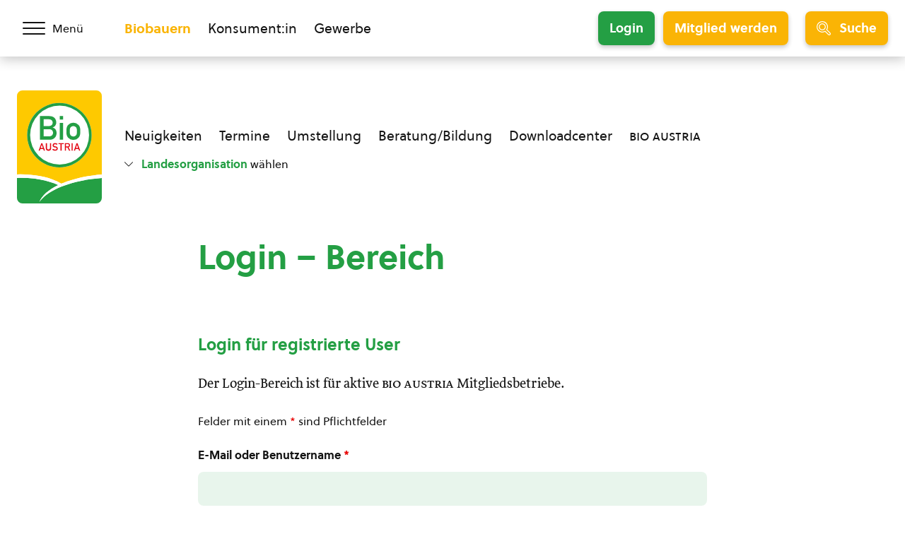

--- FILE ---
content_type: text/html; charset=UTF-8
request_url: https://www.bio-austria.at/bio-bauern/login/
body_size: 33025
content:
<!DOCTYPE html>
<html class="no-js" lang="de-DE">
<head><meta charset="UTF-8"><script>if(navigator.userAgent.match(/MSIE|Internet Explorer/i)||navigator.userAgent.match(/Trident\/7\..*?rv:11/i)){var href=document.location.href;if(!href.match(/[?&]nowprocket/)){if(href.indexOf("?")==-1){if(href.indexOf("#")==-1){document.location.href=href+"?nowprocket=1"}else{document.location.href=href.replace("#","?nowprocket=1#")}}else{if(href.indexOf("#")==-1){document.location.href=href+"&nowprocket=1"}else{document.location.href=href.replace("#","&nowprocket=1#")}}}}</script><script>(()=>{class RocketLazyLoadScripts{constructor(){this.v="1.2.6",this.triggerEvents=["keydown","mousedown","mousemove","touchmove","touchstart","touchend","wheel"],this.userEventHandler=this.t.bind(this),this.touchStartHandler=this.i.bind(this),this.touchMoveHandler=this.o.bind(this),this.touchEndHandler=this.h.bind(this),this.clickHandler=this.u.bind(this),this.interceptedClicks=[],this.interceptedClickListeners=[],this.l(this),window.addEventListener("pageshow",(t=>{this.persisted=t.persisted,this.everythingLoaded&&this.m()})),this.CSPIssue=sessionStorage.getItem("rocketCSPIssue"),document.addEventListener("securitypolicyviolation",(t=>{this.CSPIssue||"script-src-elem"!==t.violatedDirective||"data"!==t.blockedURI||(this.CSPIssue=!0,sessionStorage.setItem("rocketCSPIssue",!0))})),document.addEventListener("DOMContentLoaded",(()=>{this.k()})),this.delayedScripts={normal:[],async:[],defer:[]},this.trash=[],this.allJQueries=[]}p(t){document.hidden?t.t():(this.triggerEvents.forEach((e=>window.addEventListener(e,t.userEventHandler,{passive:!0}))),window.addEventListener("touchstart",t.touchStartHandler,{passive:!0}),window.addEventListener("mousedown",t.touchStartHandler),document.addEventListener("visibilitychange",t.userEventHandler))}_(){this.triggerEvents.forEach((t=>window.removeEventListener(t,this.userEventHandler,{passive:!0}))),document.removeEventListener("visibilitychange",this.userEventHandler)}i(t){"HTML"!==t.target.tagName&&(window.addEventListener("touchend",this.touchEndHandler),window.addEventListener("mouseup",this.touchEndHandler),window.addEventListener("touchmove",this.touchMoveHandler,{passive:!0}),window.addEventListener("mousemove",this.touchMoveHandler),t.target.addEventListener("click",this.clickHandler),this.L(t.target,!0),this.S(t.target,"onclick","rocket-onclick"),this.C())}o(t){window.removeEventListener("touchend",this.touchEndHandler),window.removeEventListener("mouseup",this.touchEndHandler),window.removeEventListener("touchmove",this.touchMoveHandler,{passive:!0}),window.removeEventListener("mousemove",this.touchMoveHandler),t.target.removeEventListener("click",this.clickHandler),this.L(t.target,!1),this.S(t.target,"rocket-onclick","onclick"),this.M()}h(){window.removeEventListener("touchend",this.touchEndHandler),window.removeEventListener("mouseup",this.touchEndHandler),window.removeEventListener("touchmove",this.touchMoveHandler,{passive:!0}),window.removeEventListener("mousemove",this.touchMoveHandler)}u(t){t.target.removeEventListener("click",this.clickHandler),this.L(t.target,!1),this.S(t.target,"rocket-onclick","onclick"),this.interceptedClicks.push(t),t.preventDefault(),t.stopPropagation(),t.stopImmediatePropagation(),this.M()}O(){window.removeEventListener("touchstart",this.touchStartHandler,{passive:!0}),window.removeEventListener("mousedown",this.touchStartHandler),this.interceptedClicks.forEach((t=>{t.target.dispatchEvent(new MouseEvent("click",{view:t.view,bubbles:!0,cancelable:!0}))}))}l(t){EventTarget.prototype.addEventListenerWPRocketBase=EventTarget.prototype.addEventListener,EventTarget.prototype.addEventListener=function(e,i,o){"click"!==e||t.windowLoaded||i===t.clickHandler||t.interceptedClickListeners.push({target:this,func:i,options:o}),(this||window).addEventListenerWPRocketBase(e,i,o)}}L(t,e){this.interceptedClickListeners.forEach((i=>{i.target===t&&(e?t.removeEventListener("click",i.func,i.options):t.addEventListener("click",i.func,i.options))})),t.parentNode!==document.documentElement&&this.L(t.parentNode,e)}D(){return new Promise((t=>{this.P?this.M=t:t()}))}C(){this.P=!0}M(){this.P=!1}S(t,e,i){t.hasAttribute&&t.hasAttribute(e)&&(event.target.setAttribute(i,event.target.getAttribute(e)),event.target.removeAttribute(e))}t(){this._(this),"loading"===document.readyState?document.addEventListener("DOMContentLoaded",this.R.bind(this)):this.R()}k(){let t=[];document.querySelectorAll("script[type=rocketlazyloadscript][data-rocket-src]").forEach((e=>{let i=e.getAttribute("data-rocket-src");if(i&&!i.startsWith("data:")){0===i.indexOf("//")&&(i=location.protocol+i);try{const o=new URL(i).origin;o!==location.origin&&t.push({src:o,crossOrigin:e.crossOrigin||"module"===e.getAttribute("data-rocket-type")})}catch(t){}}})),t=[...new Map(t.map((t=>[JSON.stringify(t),t]))).values()],this.T(t,"preconnect")}async R(){this.lastBreath=Date.now(),this.j(this),this.F(this),this.I(),this.W(),this.q(),await this.A(this.delayedScripts.normal),await this.A(this.delayedScripts.defer),await this.A(this.delayedScripts.async);try{await this.U(),await this.H(this),await this.J()}catch(t){console.error(t)}window.dispatchEvent(new Event("rocket-allScriptsLoaded")),this.everythingLoaded=!0,this.D().then((()=>{this.O()})),this.N()}W(){document.querySelectorAll("script[type=rocketlazyloadscript]").forEach((t=>{t.hasAttribute("data-rocket-src")?t.hasAttribute("async")&&!1!==t.async?this.delayedScripts.async.push(t):t.hasAttribute("defer")&&!1!==t.defer||"module"===t.getAttribute("data-rocket-type")?this.delayedScripts.defer.push(t):this.delayedScripts.normal.push(t):this.delayedScripts.normal.push(t)}))}async B(t){if(await this.G(),!0!==t.noModule||!("noModule"in HTMLScriptElement.prototype))return new Promise((e=>{let i;function o(){(i||t).setAttribute("data-rocket-status","executed"),e()}try{if(navigator.userAgent.indexOf("Firefox/")>0||""===navigator.vendor||this.CSPIssue)i=document.createElement("script"),[...t.attributes].forEach((t=>{let e=t.nodeName;"type"!==e&&("data-rocket-type"===e&&(e="type"),"data-rocket-src"===e&&(e="src"),i.setAttribute(e,t.nodeValue))})),t.text&&(i.text=t.text),i.hasAttribute("src")?(i.addEventListener("load",o),i.addEventListener("error",(function(){i.setAttribute("data-rocket-status","failed-network"),e()})),setTimeout((()=>{i.isConnected||e()}),1)):(i.text=t.text,o()),t.parentNode.replaceChild(i,t);else{const i=t.getAttribute("data-rocket-type"),s=t.getAttribute("data-rocket-src");i?(t.type=i,t.removeAttribute("data-rocket-type")):t.removeAttribute("type"),t.addEventListener("load",o),t.addEventListener("error",(i=>{this.CSPIssue&&i.target.src.startsWith("data:")?(console.log("WPRocket: data-uri blocked by CSP -> fallback"),t.removeAttribute("src"),this.B(t).then(e)):(t.setAttribute("data-rocket-status","failed-network"),e())})),s?(t.removeAttribute("data-rocket-src"),t.src=s):t.src="data:text/javascript;base64,"+window.btoa(unescape(encodeURIComponent(t.text)))}}catch(i){t.setAttribute("data-rocket-status","failed-transform"),e()}}));t.setAttribute("data-rocket-status","skipped")}async A(t){const e=t.shift();return e&&e.isConnected?(await this.B(e),this.A(t)):Promise.resolve()}q(){this.T([...this.delayedScripts.normal,...this.delayedScripts.defer,...this.delayedScripts.async],"preload")}T(t,e){var i=document.createDocumentFragment();t.forEach((t=>{const o=t.getAttribute&&t.getAttribute("data-rocket-src")||t.src;if(o&&!o.startsWith("data:")){const s=document.createElement("link");s.href=o,s.rel=e,"preconnect"!==e&&(s.as="script"),t.getAttribute&&"module"===t.getAttribute("data-rocket-type")&&(s.crossOrigin=!0),t.crossOrigin&&(s.crossOrigin=t.crossOrigin),t.integrity&&(s.integrity=t.integrity),i.appendChild(s),this.trash.push(s)}})),document.head.appendChild(i)}j(t){let e={};function i(i,o){return e[o].eventsToRewrite.indexOf(i)>=0&&!t.everythingLoaded?"rocket-"+i:i}function o(t,o){!function(t){e[t]||(e[t]={originalFunctions:{add:t.addEventListener,remove:t.removeEventListener},eventsToRewrite:[]},t.addEventListener=function(){arguments[0]=i(arguments[0],t),e[t].originalFunctions.add.apply(t,arguments)},t.removeEventListener=function(){arguments[0]=i(arguments[0],t),e[t].originalFunctions.remove.apply(t,arguments)})}(t),e[t].eventsToRewrite.push(o)}function s(e,i){let o=e[i];e[i]=null,Object.defineProperty(e,i,{get:()=>o||function(){},set(s){t.everythingLoaded?o=s:e["rocket"+i]=o=s}})}o(document,"DOMContentLoaded"),o(window,"DOMContentLoaded"),o(window,"load"),o(window,"pageshow"),o(document,"readystatechange"),s(document,"onreadystatechange"),s(window,"onload"),s(window,"onpageshow");try{Object.defineProperty(document,"readyState",{get:()=>t.rocketReadyState,set(e){t.rocketReadyState=e},configurable:!0}),document.readyState="loading"}catch(t){console.log("WPRocket DJE readyState conflict, bypassing")}}F(t){let e;function i(e){return t.everythingLoaded?e:e.split(" ").map((t=>"load"===t||0===t.indexOf("load.")?"rocket-jquery-load":t)).join(" ")}function o(o){function s(t){const e=o.fn[t];o.fn[t]=o.fn.init.prototype[t]=function(){return this[0]===window&&("string"==typeof arguments[0]||arguments[0]instanceof String?arguments[0]=i(arguments[0]):"object"==typeof arguments[0]&&Object.keys(arguments[0]).forEach((t=>{const e=arguments[0][t];delete arguments[0][t],arguments[0][i(t)]=e}))),e.apply(this,arguments),this}}o&&o.fn&&!t.allJQueries.includes(o)&&(o.fn.ready=o.fn.init.prototype.ready=function(e){return t.domReadyFired?e.bind(document)(o):document.addEventListener("rocket-DOMContentLoaded",(()=>e.bind(document)(o))),o([])},s("on"),s("one"),t.allJQueries.push(o)),e=o}o(window.jQuery),Object.defineProperty(window,"jQuery",{get:()=>e,set(t){o(t)}})}async H(t){const e=document.querySelector("script[data-webpack]");e&&(await async function(){return new Promise((t=>{e.addEventListener("load",t),e.addEventListener("error",t)}))}(),await t.K(),await t.H(t))}async U(){this.domReadyFired=!0;try{document.readyState="interactive"}catch(t){}await this.G(),document.dispatchEvent(new Event("rocket-readystatechange")),await this.G(),document.rocketonreadystatechange&&document.rocketonreadystatechange(),await this.G(),document.dispatchEvent(new Event("rocket-DOMContentLoaded")),await this.G(),window.dispatchEvent(new Event("rocket-DOMContentLoaded"))}async J(){try{document.readyState="complete"}catch(t){}await this.G(),document.dispatchEvent(new Event("rocket-readystatechange")),await this.G(),document.rocketonreadystatechange&&document.rocketonreadystatechange(),await this.G(),window.dispatchEvent(new Event("rocket-load")),await this.G(),window.rocketonload&&window.rocketonload(),await this.G(),this.allJQueries.forEach((t=>t(window).trigger("rocket-jquery-load"))),await this.G();const t=new Event("rocket-pageshow");t.persisted=this.persisted,window.dispatchEvent(t),await this.G(),window.rocketonpageshow&&window.rocketonpageshow({persisted:this.persisted}),this.windowLoaded=!0}m(){document.onreadystatechange&&document.onreadystatechange(),window.onload&&window.onload(),window.onpageshow&&window.onpageshow({persisted:this.persisted})}I(){const t=new Map;document.write=document.writeln=function(e){const i=document.currentScript;i||console.error("WPRocket unable to document.write this: "+e);const o=document.createRange(),s=i.parentElement;let n=t.get(i);void 0===n&&(n=i.nextSibling,t.set(i,n));const c=document.createDocumentFragment();o.setStart(c,0),c.appendChild(o.createContextualFragment(e)),s.insertBefore(c,n)}}async G(){Date.now()-this.lastBreath>45&&(await this.K(),this.lastBreath=Date.now())}async K(){return document.hidden?new Promise((t=>setTimeout(t))):new Promise((t=>requestAnimationFrame(t)))}N(){this.trash.forEach((t=>t.remove()))}static run(){const t=new RocketLazyLoadScripts;t.p(t)}}RocketLazyLoadScripts.run()})();</script>
    
    <meta name="viewport" content="width=device-width, initial-scale=1, maximum-scale=1" >
    <link rel="profile" href="https://gmpg.org/xfn/11">
    <meta name='robots' content='index, follow, max-image-preview:large, max-snippet:-1, max-video-preview:-1' />
	<style>img:is([sizes="auto" i], [sizes^="auto," i]) { contain-intrinsic-size: 3000px 1500px }</style>
	<link rel="preload" href="https://cdn.bio-austria.at/app/themes/bioaustria/dist/fonts/Soleil-Regular.woff2" as="font" type="font/woff2" crossorigin>
	<!-- This site is optimized with the Yoast SEO plugin v26.7 - https://yoast.com/wordpress/plugins/seo/ -->
	<title>Login - Bereich - BIO AUSTRIA</title>
	<meta name="description" content="Der Login-Bereich ist für aktive BIO AUSTRIA Mitgliedsbetriebe um zB die BIO AUSTRIA Zeitung, Infos oder Beiträge im geschützten Bereich lesen zu können." />
	<link rel="canonical" href="https://www.bio-austria.at/bio-bauern/login/" />
	<meta property="og:locale" content="de_DE" />
	<meta property="og:type" content="article" />
	<meta property="og:title" content="Login - Bereich - BIO AUSTRIA" />
	<meta property="og:description" content="Der Login-Bereich ist für aktive BIO AUSTRIA Mitgliedsbetriebe um zB die BIO AUSTRIA Zeitung, Infos oder Beiträge im geschützten Bereich lesen zu können." />
	<meta property="og:url" content="https://www.bio-austria.at/bio-bauern/login/" />
	<meta property="og:site_name" content="BIO AUSTRIA" />
	<meta property="article:publisher" content="https://www.facebook.com/BioAustria" />
	<meta property="article:modified_time" content="2023-11-09T10:59:28+00:00" />
	<meta property="og:image" content="https://cdn.bio-austria.at/app/uploads/Tastatur_-A.-Reinkober_pixelio.de_.jpg" />
	<meta property="og:image:width" content="4272" />
	<meta property="og:image:height" content="2848" />
	<meta property="og:image:type" content="image/jpeg" />
	<meta name="twitter:card" content="summary_large_image" />
	<meta name="twitter:site" content="@BioAustria" />
	<script type="application/ld+json" class="yoast-schema-graph">{"@context":"https://schema.org","@graph":[{"@type":"WebPage","@id":"https://www.bio-austria.at/bio-bauern/login/","url":"https://www.bio-austria.at/bio-bauern/login/","name":"Login - Bereich - BIO AUSTRIA","isPartOf":{"@id":"https://www.bio-austria.at/#website"},"primaryImageOfPage":{"@id":"https://www.bio-austria.at/bio-bauern/login/#primaryimage"},"image":{"@id":"https://www.bio-austria.at/bio-bauern/login/#primaryimage"},"thumbnailUrl":"https://cdn.bio-austria.at/app/uploads/Tastatur_-A.-Reinkober_pixelio.de_.jpg","datePublished":"2015-05-03T16:07:51+00:00","dateModified":"2023-11-09T10:59:28+00:00","description":"Der Login-Bereich ist für aktive BIO AUSTRIA Mitgliedsbetriebe um zB die BIO AUSTRIA Zeitung, Infos oder Beiträge im geschützten Bereich lesen zu können.","breadcrumb":{"@id":"https://www.bio-austria.at/bio-bauern/login/#breadcrumb"},"inLanguage":"de-DE","potentialAction":[{"@type":"ReadAction","target":["https://www.bio-austria.at/bio-bauern/login/"]}]},{"@type":"ImageObject","inLanguage":"de-DE","@id":"https://www.bio-austria.at/bio-bauern/login/#primaryimage","url":"https://cdn.bio-austria.at/app/uploads/Tastatur_-A.-Reinkober_pixelio.de_.jpg","contentUrl":"https://cdn.bio-austria.at/app/uploads/Tastatur_-A.-Reinkober_pixelio.de_.jpg","width":4272,"height":2848,"caption":"© A. Reinkober / pixelio.de"},{"@type":"BreadcrumbList","@id":"https://www.bio-austria.at/bio-bauern/login/#breadcrumb","itemListElement":[{"@type":"ListItem","position":1,"name":"Startseite","item":"https://www.bio-austria.at/"},{"@type":"ListItem","position":2,"name":"Willkommen bei BIO AUSTRIA Österreich","item":"https://www.bio-austria.at/bio-bauern/"},{"@type":"ListItem","position":3,"name":"Login &#8211; Bereich"}]},{"@type":"WebSite","@id":"https://www.bio-austria.at/#website","url":"https://www.bio-austria.at/","name":"BIO AUSTRIA","description":"","publisher":{"@id":"https://www.bio-austria.at/#organization"},"potentialAction":[{"@type":"SearchAction","target":{"@type":"EntryPoint","urlTemplate":"https://www.bio-austria.at/?s={search_term_string}"},"query-input":{"@type":"PropertyValueSpecification","valueRequired":true,"valueName":"search_term_string"}}],"inLanguage":"de-DE"},{"@type":"Organization","@id":"https://www.bio-austria.at/#organization","name":"BIO AUSTRIA","url":"https://www.bio-austria.at/","logo":{"@type":"ImageObject","inLanguage":"de-DE","@id":"https://www.bio-austria.at/#/schema/logo/image/","url":"","contentUrl":"","caption":"BIO AUSTRIA"},"image":{"@id":"https://www.bio-austria.at/#/schema/logo/image/"},"sameAs":["https://www.facebook.com/BioAustria","https://x.com/BioAustria","https://www.instagram.com/bio_austria/","https://www.youtube.com/user/BioAustria"]}]}</script>
	<!-- / Yoast SEO plugin. -->


<link rel='dns-prefetch' href='//www.google.com' />
<link rel='dns-prefetch' href='//cdn.bio-austria.at' />

<link href='https://cdn.bio-austria.at' rel='preconnect' />
<link rel="alternate" type="application/rss+xml" title="BIO AUSTRIA &raquo; Feed" href="https://www.bio-austria.at/feed/" />
<link rel="alternate" type="text/calendar" title="BIO AUSTRIA &raquo; iCal Feed" href="https://www.bio-austria.at/events/?ical=1" />
<link rel="icon" href="https://cdn.bio-austria.at/app/themes/bioaustria/dist/favicon/favicon.ico" sizes="any"><link rel="icon" href="https://cdn.bio-austria.at/app/themes/bioaustria/dist/favicon/icon.svg" type="image/svg+xml"><link rel="apple-touch-icon" href="https://cdn.bio-austria.at/app/themes/bioaustria/dist/favicon/apple-touch-icon.png"><link rel="manifest" href="/app/themes/bioaustria/dist/favicon/manifest.json" crossOrigin="use-credentials"><style id='safe-svg-svg-icon-style-inline-css' type='text/css'>
.safe-svg-cover{text-align:center}.safe-svg-cover .safe-svg-inside{display:inline-block;max-width:100%}.safe-svg-cover svg{fill:currentColor;height:100%;max-height:100%;max-width:100%;width:100%}

</style>
<link data-minify="1" rel='stylesheet' id='eeb-css-frontend-css' href='https://cdn.bio-austria.at/app/cache/min/1/app/plugins/email-encoder-bundle/assets/css/style.css?ver=1768226333' type='text/css' media='all' />
<link rel='stylesheet' id='search-filter-plugin-styles-css' href='https://cdn.bio-austria.at/app/plugins/search-filter-pro/public/assets/css/search-filter.min.css?ver=2.5.21' type='text/css' media='all' />
<link rel='stylesheet' id='wp-members-css' href='https://cdn.bio-austria.at/app/plugins/wp-members/assets/css/forms/generic-no-float.min.css?ver=3.5.5.1' type='text/css' media='all' />
<link data-minify="1" rel='stylesheet' id='borlabs-cookie-css' href='https://cdn.bio-austria.at/app/cache/min/1/app/cache/borlabs-cookie/borlabs-cookie_1_de.css?ver=1765292077' type='text/css' media='all' />
<link data-minify="1" rel='stylesheet' id='woda-main-css' href='https://cdn.bio-austria.at/app/cache/min/1/app/themes/bioaustria/dist/css/main-_k1EzWTc.css?ver=1768228169' type='text/css' media='all' />
<link data-minify="1" rel='stylesheet' id='woda-print-css' href='https://cdn.bio-austria.at/app/cache/min/1/app/themes/bioaustria/dist/css/print-DRNN1xWj.css?ver=1765292077' type='text/css' media='all' />
<link data-minify="1" rel='stylesheet' id='woda-lightgallery-bundle-css' href='https://cdn.bio-austria.at/app/cache/min/1/app/themes/bioaustria/dist/css/lightgallery-bundle-CM32MK7W.css?ver=1765292079' type='text/css' media='all' />
<meta name="sentry-trace" content="891f2d23f8734cc2a3f44e84400382a1-9858698bf58f4bb1-0" />
<meta name="traceparent" content="" />
<meta name="baggage" content="sentry-trace_id=891f2d23f8734cc2a3f44e84400382a1,sentry-sample_rate=0.05,sentry-transaction=%2F%7Bpagename%7D,sentry-public_key=0cc6c880c3da5ea6b724ec9a3f3c20e2,sentry-org_id=4508081900224512,sentry-release=1.0.0,sentry-environment=production,sentry-sampled=false,sentry-sample_rand=0.459022" />
<script type="text/javascript" defer data-domain='bio-austria.at' data-api='https://www.bio-austria.at/wp-json/1abc85/v1/b55b/4540de5e' data-cfasync='false' src="//cdn.bio-austria.at/app/uploads/a40bcfc90c/d43684ed.js?ver=1768915803" id="plausible-analytics-js"></script>
<script type="text/javascript" id="plausible-analytics-js-after">
/* <![CDATA[ */
window.plausible = window.plausible || function() { (window.plausible.q = window.plausible.q || []).push(arguments) }
/* ]]> */
</script>
<script type="text/javascript" src="https://cdn.bio-austria.at/wp/wp-includes/js/jquery/jquery.min.js?ver=3.7.1" id="jquery-core-js"></script>
<script type="text/javascript" src="https://cdn.bio-austria.at/wp/wp-includes/js/jquery/jquery-migrate.min.js?ver=3.4.1" id="jquery-migrate-js" data-rocket-defer defer></script>
<script type="rocketlazyloadscript" data-minify="1" data-rocket-type="text/javascript" data-rocket-src="https://cdn.bio-austria.at/app/cache/min/1/app/plugins/email-encoder-bundle/assets/js/custom.js?ver=1768226334" id="eeb-js-frontend-js" data-rocket-defer defer></script>
<script type="text/javascript" id="search-filter-plugin-build-js-extra">
/* <![CDATA[ */
var SF_LDATA = {"ajax_url":"https:\/\/www.bio-austria.at\/wp\/wp-admin\/admin-ajax.php","home_url":"https:\/\/www.bio-austria.at\/","extensions":[]};
/* ]]> */
</script>
<script type="rocketlazyloadscript" data-rocket-type="text/javascript" data-rocket-src="https://cdn.bio-austria.at/app/plugins/search-filter-pro/public/assets/js/search-filter-build.min.js?ver=2.5.21" id="search-filter-plugin-build-js" data-rocket-defer defer></script>
<script type="rocketlazyloadscript" data-rocket-type="text/javascript" data-rocket-src="https://cdn.bio-austria.at/app/plugins/search-filter-pro/public/assets/js/chosen.jquery.min.js?ver=2.5.21" id="search-filter-plugin-chosen-js"></script>
<script type="text/javascript" id="borlabs-cookie-prioritize-js-extra">
/* <![CDATA[ */
var borlabsCookiePrioritized = {"domain":"www.bio-austria.at","path":"\/","version":"1","bots":"","optInJS":{"statistics":{"google-analytics":"[base64]"}}};
/* ]]> */
</script>
<script type="rocketlazyloadscript" data-rocket-type="text/javascript" data-rocket-src="https://cdn.bio-austria.at/app/plugins/borlabs-cookie/assets/javascript/borlabs-cookie-prioritize.min.js?ver=2.3.5" id="borlabs-cookie-prioritize-js" data-rocket-defer defer></script>
<link rel="https://api.w.org/" href="https://www.bio-austria.at/wp-json/" /><link rel="alternate" title="JSON" type="application/json" href="https://www.bio-austria.at/wp-json/wp/v2/pages/461" /><link rel="EditURI" type="application/rsd+xml" title="RSD" href="https://www.bio-austria.at/wp/xmlrpc.php?rsd" />
<link rel='shortlink' href='https://www.bio-austria.at/?p=461' />
<link rel="alternate" title="oEmbed (JSON)" type="application/json+oembed" href="https://www.bio-austria.at/wp-json/oembed/1.0/embed?url=https%3A%2F%2Fwww.bio-austria.at%2Fbio-bauern%2Flogin%2F" />
<link rel="alternate" title="oEmbed (XML)" type="text/xml+oembed" href="https://www.bio-austria.at/wp-json/oembed/1.0/embed?url=https%3A%2F%2Fwww.bio-austria.at%2Fbio-bauern%2Flogin%2F&#038;format=xml" />
<meta name="tec-api-version" content="v1"><meta name="tec-api-origin" content="https://www.bio-austria.at"><link rel="alternate" href="https://www.bio-austria.at/wp-json/tribe/events/v1/" /><style>@font-face{font-family:'Arsilon';src:url("https://cdn.bio-austria.at/app/themes/bioaustria/dist/fonts/Arsilon.woff2")format("woff2"),url("https://cdn.bio-austria.at/app/themes/bioaustria/dist/fonts/Arsilon.woff")format("woff");font-weight:400;font-display:swap;}
@font-face{font-family:'Sirba';src:url("https://cdn.bio-austria.at/app/themes/bioaustria/dist/fonts/Sirba-Black.woff2")format("woff2"),url("https://cdn.bio-austria.at/app/themes/bioaustria/dist/fonts/Sirba-Black.woff")format("woff");font-weight:900;font-display:swap;}
@font-face{font-family:'Sirba';src:url("https://cdn.bio-austria.at/app/themes/bioaustria/dist/fonts/Sirba-Bold.woff2")format("woff2"),url("https://cdn.bio-austria.at/app/themes/bioaustria/dist/fonts/Sirba-Bold.woff")format("woff");font-weight:700;font-display:swap;}
@font-face{font-family:'Sirba';src:url("https://cdn.bio-austria.at/app/themes/bioaustria/dist/fonts/Sirba-Italic.woff2")format("woff2"),url("https://cdn.bio-austria.at/app/themes/bioaustria/dist/fonts/Sirba-Italic.woff")format("woff");font-weight:400;font-style:italic;font-display:swap;}
@font-face{font-family:'Sirba';src:url("https://cdn.bio-austria.at/app/themes/bioaustria/dist/fonts/Sirba-Regular.woff2")format("woff2"),url("https://cdn.bio-austria.at/app/themes/bioaustria/dist/fonts/Sirba-Regular.woff")format("woff");font-weight:400;font-display:swap;}
@font-face{font-family:'Soleil';src:url("https://cdn.bio-austria.at/app/themes/bioaustria/dist/fonts/Soleil-Bold.woff2")format("woff2"),url("https://cdn.bio-austria.at/app/themes/bioaustria/dist/fonts/Soleil-Bold.woff")format("woff");font-weight:700;font-display:swap;}
@font-face{font-family:'Soleil';src:url("https://cdn.bio-austria.at/app/themes/bioaustria/dist/fonts/Soleil-Extrabold.woff2")format("woff2"),url("https://cdn.bio-austria.at/app/themes/bioaustria/dist/fonts/Soleil-Extrabold.woff")format("woff");font-weight:800;font-display:swap;}
@font-face{font-family:'Soleil';src:url("https://cdn.bio-austria.at/app/themes/bioaustria/dist/fonts/Soleil-Italic.woff2")format("woff2"),url("https://cdn.bio-austria.at/app/themes/bioaustria/dist/fonts/Soleil-Italic.woff")format("woff");font-weight:400;font-style:italic;font-display:swap;}
@font-face{font-family:'Soleil';src:url("https://cdn.bio-austria.at/app/themes/bioaustria/dist/fonts/Soleil-Regular.woff2")format("woff2"),url("https://cdn.bio-austria.at/app/themes/bioaustria/dist/fonts/Soleil-Regular.woff")format("woff");font-weight:400;font-display:swap;}
@font-face{font-family:'lg';src:url("https://cdn.bio-austria.at/app/themes/bioaustria/dist/fonts/lg.woff")format("woff"),url("https://cdn.bio-austria.at/app/themes/bioaustria/dist/fonts/lg.ttf")format("truetype");font-weight:400;font-display:swap;}</style><noscript><style id="rocket-lazyload-nojs-css">.rll-youtube-player, [data-lazy-src]{display:none !important;}</style></noscript></head>
<body class="page-template-default page page-id-461 page-child parent-pageid-6 wp-embed-responsive tribe-no-js domain-bauern">
    <div id="root">
                        <header class="header">
            <div id="header-main" class="header__top">
                <div class="header__container header__container--top container">
                    <div class="header__left">
                        <div class="header__menu-toggle">
                            <button id="main-menu-toggle" class="menu-toggle menu-toggle--menu" aria-label="Menü öffnen/schließen">
                                <span class="menu-toggle__hamburger">
                                    <span></span>
                                </span>
                                    <span class="menu-toggle__label">
                                    <span>Menü</span>
                                    <span>Schließen</span>
                                </span>
                            </button>
                        </div>
                    </div>
                    <div class="header__mid">
                        <div class="header__split">
                                    <ul  class="nav-menu">
            <li class="current-menu-item">
                <a
                    href="https://www.bio-austria.at/bio-bauern/"
                    aria-label="Zum Biobauern Bereich wechseln"
                >Biobauern</a>
            </li>
            <li class="">
                <a
                    href="https://www.bio-austria.at/bio-konsument/"
                    aria-label="Zum Konsument:innen Bereich wechseln"
                >Konsument:in</a>
            </li>
            <li class="">
                <a
                    href="https://www.bio-austria.at/bio-partner/"
                    aria-label="Zum Bereich für Gewerbe wechseln"
                >Gewerbe</a>
            </li>
        </ul>
                                                                    <div class="header__login-registration">
                                                                            <a
                                            href="https://www.bio-austria.at/bio-bauern/login/?redirect_to=https%3A%2F%2Fwww.bio-austria.at%2Fbio-bauern%2Flogin"
                                            class="button button--green button--login button--md"
                                        >Login</a>
                                        <a
                                            href="https://www.bio-austria.at/bio-bauern/umstellung/nutzen/?redirect_to=https%3A%2F%2Fwww.bio-austria.at%2Fbio-bauern%2Flogin"
                                            class="button button--yellow button--registration button--md"
                                        >Mitglied werden</a>
                                                                    </div>
                                                    </div>
                    </div>
                    <div class="header__right">
                        <div class="header__search-toggle">
                            <button id="search-toggle" class="menu-toggle menu-toggle--search button button--yellow button--icon button--md">
                                        <i  class="icon button__icon"><svg version="1.1" id="Layer_1" xmlns="http://www.w3.org/2000/svg" x="0" y="0" viewBox="0 0 24 24" xml:space="preserve"><path d="M9.608 15.522a5.92 5.92 0 01-5.914-5.914 5.92 5.92 0 015.914-5.914 5.92 5.92 0 015.914 5.914 5.92 5.92 0 01-5.914 5.914zm0-10.328c-2.434 0-4.414 1.98-4.414 4.414s1.98 4.414 4.414 4.414 4.414-1.98 4.414-4.414-1.98-4.414-4.414-4.414z"/><path d="M21.411 24.006c-.694 0-1.345-.27-1.835-.76l-5.264-5.264a9.553 9.553 0 01-6.706 1.022 9.537 9.537 0 01-6.058-4.165C-1.336 10.396-.068 4.436 4.374 1.552A9.551 9.551 0 019.589.006a9.581 9.581 0 018.07 4.372 9.666 9.666 0 01.319 9.933l5.267 5.265c.49.49.76 1.142.76 1.835 0 .694-.271 1.345-.76 1.835s-1.141.76-1.834.76zm-6.986-7.721c.2 0 .389.078.531.22l5.68 5.68c.207.207.482.321.775.321a1.093 1.093 0 00.774-1.87l-5.648-5.646a.751.751 0 01-.134-.972 8.113 8.113 0 00-.001-8.824A8.049 8.049 0 0011.29 1.68a8.062 8.062 0 00-6.1 1.13C3.378 3.987 2.131 5.803 1.68 7.923s-.051 4.286 1.126 6.099a8.049 8.049 0 005.112 3.514 8.059 8.059 0 006.1-1.13.743.743 0 01.407-.121z"/></svg></i>
                                        <span class="menu-toggle__label">Suche</span>
                            </button>
                        </div>
                                                    <div class="header__mobile-login-registration">
                                                                    <span>
                                        <a
                                            href="https://www.bio-austria.at/bio-bauern/umstellung/nutzen/?redirect_to=https%3A%2F%2Fwww.bio-austria.at%2Fbio-bauern%2Flogin"
                                            class="button button--yellow button--registration button--sm button--no-shadow"
                                        >Mitglied werden</a></span>
                                    <span>
                                        <a
                                            href="https://www.bio-austria.at/bio-bauern/login/?redirect_to=https%3A%2F%2Fwww.bio-austria.at%2Fbio-bauern%2Flogin"
                                            class="button button--green button--login button--sm button--no-shadow"
                                        >Login</a></span>
                                                            </div>
                                                <span class="header__slogan"><span>Bio,</span>
<span>regional, </span>
<span>sicher.</span></span>                                <a  class="logo header__logo header__logo--top" href="https://www.bio-austria.at/bio-bauern/">
                        <img
                src="https://cdn.bio-austria.at/app/themes/bioaustria/dist/images/bio-austria-logo.svg"
                alt="Bio Austria Logo"
                width="60"
                height="80">
                </a>
                            </div>
                </div>
            </div>
            <div class="header__bottom">
                <div class="header__container header__container--bottom container">
                    <div class="header__left">
                                <a  class="logo header__logo header__logo--bottom" href="https://www.bio-austria.at/bio-bauern/">
                        <img
                src="https://cdn.bio-austria.at/app/themes/bioaustria/dist/images/bio-austria-logo.svg"
                alt="Bio Austria Logo"
                width="120"
                height="160">
                </a>
                            </div>
                    <div class="header__mid">
                        <div class="header__nav-wrap">
                            <ul id="menu-bauern-navigation" class="nav-menu nav-menu--primary"><li id="menu-item-87556" class="menu-item menu-item-type-post_type menu-item-object-page menu-item-87556"><a href="https://www.bio-austria.at/bio-bauern/neuigkeiten/">Neuigkeiten</a></li>
<li id="menu-item-87557" class="menu-item menu-item-type-post_type menu-item-object-page menu-item-87557"><a href="https://www.bio-austria.at/bio-bauern/termine/">Termine</a></li>
<li id="menu-item-87558" class="menu-item menu-item-type-post_type menu-item-object-page menu-item-87558"><a href="https://www.bio-austria.at/bio-bauern/umstellung/">Umstellung</a></li>
<li id="menu-item-87559" class="menu-item menu-item-type-post_type menu-item-object-page menu-item-87559"><a href="https://www.bio-austria.at/bio-bauern/beratung/">Beratung/Bildung</a></li>
<li id="menu-item-87560" class="menu-item menu-item-type-post_type menu-item-object-page menu-item-87560"><a href="https://www.bio-austria.at/bio-bauern/downloadcenter/">Downloadcenter</a></li>
<li id="menu-item-88284" class="menu-item menu-item-type-post_type menu-item-object-page menu-item-88284"><a href="https://www.bio-austria.at/bio-austria/"><span class="small-caps">BIO AUSTRIA</span></a></li>
</ul><ul id="menu-lo-burgenland" class="nav-menu nav-menu--secondary nav-menu--lo lo-select__elem lo-select__elem--bgld"><li id="menu-item-87689" class="menu-item menu-item-type-post_type menu-item-object-page menu-item-87689"><a href="https://www.bio-austria.at/bio-bauern/burgenland/">Burgenland</a></li>
<li id="menu-item-87611" class="menu-item menu-item-type-post_type menu-item-object-page menu-item-87611"><a href="https://www.bio-austria.at/bio-bauern/burgenland/regionale-neuigkeiten/">Neuigkeiten aus der Region</a></li>
<li id="menu-item-87610" class="menu-item menu-item-type-post_type menu-item-object-page menu-item-87610"><a href="https://www.bio-austria.at/bio-bauern/burgenland/regionale-termine/">Termine in der Region</a></li>
<li id="menu-item-92945" class="menu-item menu-item-type-custom menu-item-object-custom menu-item-92945"><a href="https://www.bio-austria.at/bio-bauern/burgenland/mitarbeiterinnen/">Landes-Team</a></li>
<li id="menu-item-87608" class="menu-item menu-item-type-post_type menu-item-object-page menu-item-87608"><a href="https://www.bio-austria.at/bio-bauern/burgenland/ueber-bio-austria-burgenland/">Über Uns</a></li>
</ul><ul id="menu-lo-kaernten" class="nav-menu nav-menu--secondary nav-menu--lo lo-select__elem lo-select__elem--ktn"><li id="menu-item-93886" class="menu-item menu-item-type-post_type menu-item-object-page menu-item-93886"><a href="https://www.bio-austria.at/bio-bauern/kaernten/">Kärnten</a></li>
<li id="menu-item-93884" class="menu-item menu-item-type-post_type menu-item-object-page menu-item-93884"><a href="https://www.bio-austria.at/bio-bauern/kaernten/regionale-neuigkeiten/">Neuigkeiten aus der Region</a></li>
<li id="menu-item-94407" class="menu-item menu-item-type-post_type menu-item-object-page menu-item-94407"><a href="https://www.bio-austria.at/bio-bauern/kaernten/regionale-termine/">Termine in der Region</a></li>
<li id="menu-item-94404" class="menu-item menu-item-type-post_type menu-item-object-page menu-item-94404"><a href="https://www.bio-austria.at/bio-bauern/kaernten/mitarbeiterinnen/">Landes-Team</a></li>
<li id="menu-item-94405" class="menu-item menu-item-type-post_type menu-item-object-page menu-item-94405"><a href="https://www.bio-austria.at/bio-bauern/kaernten/ueber-bio-austria-kaernten/">Über uns</a></li>
</ul><ul id="menu-lo-oberoesterreich-bauer-lo-oberoesterreich" class="nav-menu nav-menu--secondary nav-menu--lo lo-select__elem lo-select__elem--ooe"><li id="menu-item-94432" class="menu-item menu-item-type-post_type menu-item-object-page menu-item-94432"><a href="https://www.bio-austria.at/bio-bauern/oberoesterreich/">Oberösterreich</a></li>
<li id="menu-item-94430" class="menu-item menu-item-type-post_type menu-item-object-page menu-item-94430"><a href="https://www.bio-austria.at/bio-bauern/oberoesterreich/regionale-neuigkeiten/">Neuigkeiten aus der Region</a></li>
<li id="menu-item-94429" class="menu-item menu-item-type-post_type menu-item-object-page menu-item-94429"><a href="https://www.bio-austria.at/bio-bauern/oberoesterreich/regionale-termine/">Termine in der Region</a></li>
<li id="menu-item-94426" class="menu-item menu-item-type-post_type menu-item-object-page menu-item-94426"><a href="https://www.bio-austria.at/bio-bauern/oberoesterreich/mitarbeiterinnen/">Landes-Team</a></li>
<li id="menu-item-94427" class="menu-item menu-item-type-post_type menu-item-object-page menu-item-94427"><a href="https://www.bio-austria.at/bio-bauern/oberoesterreich/ueber-bio-austria-oberoesterreich/">Über uns</a></li>
</ul><ul id="menu-lo-salzburg-bauer-lo-salzburg" class="nav-menu nav-menu--secondary nav-menu--lo lo-select__elem lo-select__elem--sbg"><li id="menu-item-94493" class="menu-item menu-item-type-post_type menu-item-object-page menu-item-94493"><a href="https://www.bio-austria.at/bio-bauern/salzburg/">Salzburg</a></li>
<li id="menu-item-94498" class="menu-item menu-item-type-post_type menu-item-object-page menu-item-94498"><a href="https://www.bio-austria.at/bio-bauern/salzburg/regionale-neuigkeiten/">Neuigkeiten aus der Region</a></li>
<li id="menu-item-94497" class="menu-item menu-item-type-post_type menu-item-object-page menu-item-94497"><a href="https://www.bio-austria.at/bio-bauern/salzburg/regionale-termine/">Termine in der Region</a></li>
<li id="menu-item-94499" class="menu-item menu-item-type-post_type menu-item-object-page menu-item-94499"><a href="https://www.bio-austria.at/bio-bauern/salzburg/mitarbeiterinnen/">Landes-Team</a></li>
<li id="menu-item-94495" class="menu-item menu-item-type-post_type menu-item-object-page menu-item-94495"><a href="https://www.bio-austria.at/bio-bauern/salzburg/ueber-bio-austria-salzburg/">Über uns</a></li>
</ul><ul id="menu-lo-steiermark-bauer-lo-steiermark" class="nav-menu nav-menu--secondary nav-menu--lo lo-select__elem lo-select__elem--stmk"><li id="menu-item-96928" class="menu-item menu-item-type-post_type menu-item-object-page menu-item-96928"><a href="https://www.bio-austria.at/bio-bauern/steiermark/">Steiermark</a></li>
<li id="menu-item-96947" class="menu-item menu-item-type-post_type menu-item-object-page menu-item-96947"><a href="https://www.bio-austria.at/bio-bauern/steiermark/regionale-neuigkeiten/">Neuigkeiten aus der Region</a></li>
<li id="menu-item-96946" class="menu-item menu-item-type-post_type menu-item-object-page menu-item-96946"><a href="https://www.bio-austria.at/bio-bauern/steiermark/regionale-termine/">Termine in der Region</a></li>
<li id="menu-item-96948" class="menu-item menu-item-type-post_type menu-item-object-page menu-item-96948"><a href="https://www.bio-austria.at/bio-bauern/steiermark/mitarbeiterinnen/">Landes-Team</a></li>
<li id="menu-item-96949" class="menu-item menu-item-type-post_type menu-item-object-page menu-item-96949"><a href="https://www.bio-austria.at/bio-bauern/steiermark/ueber-bio-ernte-steiermark/">Über uns</a></li>
</ul><ul id="menu-lo-tirol-bauer-lo-tirol" class="nav-menu nav-menu--secondary nav-menu--lo lo-select__elem lo-select__elem--t"><li id="menu-item-96978" class="menu-item menu-item-type-post_type menu-item-object-page menu-item-96978"><a href="https://www.bio-austria.at/bio-bauern/tirol/">Tirol</a></li>
<li id="menu-item-96975" class="menu-item menu-item-type-post_type menu-item-object-page menu-item-96975"><a href="https://www.bio-austria.at/bio-bauern/tirol/regionale-neuigkeiten/">Neuigkeiten aus der Region</a></li>
<li id="menu-item-96974" class="menu-item menu-item-type-post_type menu-item-object-page menu-item-96974"><a href="https://www.bio-austria.at/bio-bauern/tirol/regionale-termine/">Termine in der Region</a></li>
<li id="menu-item-96973" class="menu-item menu-item-type-post_type menu-item-object-page menu-item-96973"><a href="https://www.bio-austria.at/bio-bauern/tirol/mitarbeiterinnen/">Landes-Team</a></li>
<li id="menu-item-96972" class="menu-item menu-item-type-post_type menu-item-object-page menu-item-96972"><a href="https://www.bio-austria.at/bio-bauern/tirol/ueber-bio-austria-tirol/">Über uns</a></li>
</ul><ul id="menu-lo-vorarlberg-bauer-lo-vorarlberg" class="nav-menu nav-menu--secondary nav-menu--lo lo-select__elem lo-select__elem--vbg"><li id="menu-item-97010" class="menu-item menu-item-type-post_type menu-item-object-page menu-item-97010"><a href="https://www.bio-austria.at/bio-bauern/vorarlberg/">Vorarlberg</a></li>
<li id="menu-item-97008" class="menu-item menu-item-type-post_type menu-item-object-page menu-item-97008"><a href="https://www.bio-austria.at/bio-bauern/vorarlberg/regionale-neuigkeiten/">Neuigkeiten aus der Region</a></li>
<li id="menu-item-97007" class="menu-item menu-item-type-post_type menu-item-object-page menu-item-97007"><a href="https://www.bio-austria.at/bio-bauern/vorarlberg/regionale-termine/">Termine in der Region</a></li>
<li id="menu-item-97006" class="menu-item menu-item-type-post_type menu-item-object-page menu-item-97006"><a href="https://www.bio-austria.at/bio-bauern/vorarlberg/mitarbeiterinnen/">Landes-Team</a></li>
<li id="menu-item-97009" class="menu-item menu-item-type-post_type menu-item-object-page menu-item-97009"><a href="https://www.bio-austria.at/bio-bauern/vorarlberg/ueber-bio-austria-vorarlberg/">Über uns</a></li>
</ul><ul id="menu-lo-niederoesterreich-bauer-lo-niederoesterreich" class="nav-menu nav-menu--secondary nav-menu--lo lo-select__elem lo-select__elem--noew"><li id="menu-item-94466" class="menu-item menu-item-type-post_type menu-item-object-page menu-item-94466"><a href="https://www.bio-austria.at/bio-bauern/niederoesterreich-wien/">Niederösterreich und Wien</a></li>
<li id="menu-item-94465" class="menu-item menu-item-type-post_type menu-item-object-page menu-item-94465"><a href="https://www.bio-austria.at/bio-bauern/niederoesterreich-wien/regionale-neuigkeiten/">Neuigkeiten aus der Region</a></li>
<li id="menu-item-94464" class="menu-item menu-item-type-post_type menu-item-object-page menu-item-94464"><a href="https://www.bio-austria.at/bio-bauern/niederoesterreich-wien/regionale-termine/">Regionale Termine</a></li>
<li id="menu-item-94461" class="menu-item menu-item-type-post_type menu-item-object-page menu-item-94461"><a href="https://www.bio-austria.at/bio-bauern/niederoesterreich-wien/mitarbeiterinnen/">Landes-Teams</a></li>
<li id="menu-item-94462" class="menu-item menu-item-type-post_type menu-item-object-page menu-item-94462"><a href="https://www.bio-austria.at/bio-bauern/niederoesterreich-wien/ueber-bio-austria-niederoesterreich-und-wien/">Über uns</a></li>
</ul>        <a  class="lo-select__open lo-select__elem lo-select__elem--disabled" href="#" data-lo-toggle="">
                    <i  class="icon"><svg version="1.1" id="Regular" xmlns="http://www.w3.org/2000/svg" x="0" y="0" viewBox="0 0 24 24" xml:space="preserve"><path d="M12 18.999c-.4 0-.776-.156-1.059-.438L.22 7.841A.745.745 0 010 7.31c0-.2.078-.389.22-.53a.744.744 0 011.06 0L12 17.499 22.72 6.78a.744.744 0 011.06 0 .744.744 0 010 1.06L13.06 18.56a1.487 1.487 0 01-1.06.439z"/></svg></i>
                    <span><span>Landesorganisation</span> wählen</span>
        </a>
                                </div>
                    </div>
                    <div class="header__right"></div>
                </div>
            </div>
        </header>
                <div id="lo-select"  class="lo-select">
            <div class="lo-select__box">
                <h3>Bitte wählen Sie Ihre Landesorganisation:</h3>
                <ul>
                    <li><a href="#" data-lo-select="bgld">Burgenland</a></li>
                    <li><a href="#" data-lo-select="ktn">Kärnten</a></li>
                    <li><a href="#" data-lo-select="noew">Niederösterreich & Wien</a></li>
                    <li><a href="#" data-lo-select="ooe">Oberösterreich</a></li>
                    <li><a href="#" data-lo-select="sbg">Salzburg</a></li>
                    <li><a href="#" data-lo-select="stmk">Steiermark</a></li>
                    <li><a href="#" data-lo-select="t">Tirol</a></li>
                    <li><a href="#" data-lo-select="vbg">Vorarlberg</a></li>
                </ul>
                <a href="#" class="lo-select__disable" data-lo-select="disabled">        <i  class="icon"><svg version="1.1" id="Layer_1" xmlns="http://www.w3.org/2000/svg" x="0" y="0" viewBox="0 0 24 24" xml:space="preserve"><path d="M12 23.998a.76.76 0 01-.75-.75c0-.413.337-.75.75-.75h.007c5.786 0 10.496-4.708 10.5-10.494.003-5.79-4.704-10.503-10.494-10.506a10.464 10.464 0 00-9.492 6H8.25a.75.75 0 010 1.5H.75a.75.75 0 01-.75-.75v-7.5a.75.75 0 011.5 0v5.461C3.588 2.437 7.624-.002 12.007-.002c6.624.004 12.004 5.39 12 12.007-.004 6.613-5.387 11.993-12 11.993H12z"/></svg></i>
        <span>Auswahl aufheben</span></a>
                <p><strong class="font-family-base">Info: </strong>Nach Ihrer Auswahl wird immer das Menü der jeweiligen Landesorganisation eingeblendet (auf Mobil links oben auf Menü klicken). Sie werden jetzt zur Startseite der Landesorganisation weitergeleitet, außer sie deaktivieren unten die entsprechende Option.</p>
                <div class="lo-select__checkbox">
                    <input id="lo-redirect" name="lo-redirect" class="lo-select__checkbox-input" type="checkbox" checked="true">
                    <label for="lo-redirect" class="lo-select__checkbox-label">Diesmal zur Startseite weiterleiten</label>
                </div>
                        <button  class="close-button lo-select__close close-button--white" data-lo-toggle="">        <i  class="icon"><svg xmlns="http://www.w3.org/2000/svg" viewBox="0 0 24 24"><path d="M14.3 12.179a.25.25 0 010-.354l9.263-9.262A1.5 1.5 0 0021.439.442L12.177 9.7a.25.25 0 01-.354 0L2.561.442A1.5 1.5 0 00.439 2.563L9.7 11.825a.25.25 0 010 .354L.439 21.442a1.5 1.5 0 002.122 2.121l9.262-9.263a.25.25 0 01.354 0l9.262 9.263a1.5 1.5 0 002.122-2.121z"/></svg></i>
        </button>
                    </div>
        </div>
                        <div id="search-bar" class="search-bar">
            <div class="search-bar__container">
                <div class="search-bar__form">
                            <div  class="search-form">
            <form role="search" method="get" class="search-form__form" action="https://www.bio-austria.at/suche/">
                <label>
                    <span class="screen-reader-text">Suche</span>
                    <input type="search" class="search-field" placeholder="Neuigkeiten, Termine, &nbsp;…" value="" name="_sf_s">
                            <i  class="icon"><svg version="1.1" id="Layer_1" xmlns="http://www.w3.org/2000/svg" x="0" y="0" viewBox="0 0 24 24" xml:space="preserve"><path d="M9.608 15.522a5.92 5.92 0 01-5.914-5.914 5.92 5.92 0 015.914-5.914 5.92 5.92 0 015.914 5.914 5.92 5.92 0 01-5.914 5.914zm0-10.328c-2.434 0-4.414 1.98-4.414 4.414s1.98 4.414 4.414 4.414 4.414-1.98 4.414-4.414-1.98-4.414-4.414-4.414z"/><path d="M21.411 24.006c-.694 0-1.345-.27-1.835-.76l-5.264-5.264a9.553 9.553 0 01-6.706 1.022 9.537 9.537 0 01-6.058-4.165C-1.336 10.396-.068 4.436 4.374 1.552A9.551 9.551 0 019.589.006a9.581 9.581 0 018.07 4.372 9.666 9.666 0 01.319 9.933l5.267 5.265c.49.49.76 1.142.76 1.835 0 .694-.271 1.345-.76 1.835s-1.141.76-1.834.76zm-6.986-7.721c.2 0 .389.078.531.22l5.68 5.68c.207.207.482.321.775.321a1.093 1.093 0 00.774-1.87l-5.648-5.646a.751.751 0 01-.134-.972 8.113 8.113 0 00-.001-8.824A8.049 8.049 0 0011.29 1.68a8.062 8.062 0 00-6.1 1.13C3.378 3.987 2.131 5.803 1.68 7.923s-.051 4.286 1.126 6.099a8.049 8.049 0 005.112 3.514 8.059 8.059 0 006.1-1.13.743.743 0 01.407-.121z"/></svg></i>
                        </label>
                <did style="display:none;">
                    <input type="hidden" value="bauern" name="d">
                </did>
                <input type="submit" class="search-submit" value="Finden">
            </form>
        </div>
                            <button class="search-bar__close" data-se-toggle>        <i  class="icon"><svg xmlns="http://www.w3.org/2000/svg" viewBox="0 0 24 24"><path d="M14.3 12.179a.25.25 0 010-.354l9.263-9.262A1.5 1.5 0 0021.439.442L12.177 9.7a.25.25 0 01-.354 0L2.561.442A1.5 1.5 0 00.439 2.563L9.7 11.825a.25.25 0 010 .354L.439 21.442a1.5 1.5 0 002.122 2.121l9.262-9.263a.25.25 0 01.354 0l9.262 9.263a1.5 1.5 0 002.122-2.121z"/></svg></i>
        </button>
                </div>
            </div>
        </div>
                        <div id="mobile-menu" class="mobile-menu">
            <div class="mobile-menu__domain-menu">
                        <ul  class="nav-menu nav-menu--nowrap">
            <li class="current-menu-item">
                <a
                    href="https://www.bio-austria.at/bio-bauern/"
                    aria-label="Zum Biobauern Bereich wechseln"
                >Biobauern</a>
            </li>
            <li class="">
                <a
                    href="https://www.bio-austria.at/bio-konsument/"
                    aria-label="Zum Konsument:innen Bereich wechseln"
                >Konsument:in</a>
            </li>
            <li class="">
                <a
                    href="https://www.bio-austria.at/bio-partner/"
                    aria-label="Zum Bereich für Gewerbe wechseln"
                >Gewerbe</a>
            </li>
        </ul>
                    </div>
            <div class="mobile-menu__scroll-container">
                <div class="mobile-menu__top">
                            <a  class="logo mobile-menu__logo" href="https://www.bio-austria.at/bio-bauern/">
                        <img
                src="https://cdn.bio-austria.at/app/themes/bioaustria/dist/images/bio-austria-logo.svg"
                alt="Bio Austria Logo"
                width="120"
                height="160">
                </a>
                            <div class="mobile-menu__search">
                                <div  class="search-form">
            <form role="search" method="get" class="search-form__form" action="https://www.bio-austria.at/suche/">
                <label>
                    <span class="screen-reader-text">Suche</span>
                    <input type="search" class="search-field" placeholder="Neuigkeiten, Termine, &nbsp;…" value="" name="_sf_s">
                            <i  class="icon"><svg version="1.1" id="Layer_1" xmlns="http://www.w3.org/2000/svg" x="0" y="0" viewBox="0 0 24 24" xml:space="preserve"><path d="M9.608 15.522a5.92 5.92 0 01-5.914-5.914 5.92 5.92 0 015.914-5.914 5.92 5.92 0 015.914 5.914 5.92 5.92 0 01-5.914 5.914zm0-10.328c-2.434 0-4.414 1.98-4.414 4.414s1.98 4.414 4.414 4.414 4.414-1.98 4.414-4.414-1.98-4.414-4.414-4.414z"/><path d="M21.411 24.006c-.694 0-1.345-.27-1.835-.76l-5.264-5.264a9.553 9.553 0 01-6.706 1.022 9.537 9.537 0 01-6.058-4.165C-1.336 10.396-.068 4.436 4.374 1.552A9.551 9.551 0 019.589.006a9.581 9.581 0 018.07 4.372 9.666 9.666 0 01.319 9.933l5.267 5.265c.49.49.76 1.142.76 1.835 0 .694-.271 1.345-.76 1.835s-1.141.76-1.834.76zm-6.986-7.721c.2 0 .389.078.531.22l5.68 5.68c.207.207.482.321.775.321a1.093 1.093 0 00.774-1.87l-5.648-5.646a.751.751 0 01-.134-.972 8.113 8.113 0 00-.001-8.824A8.049 8.049 0 0011.29 1.68a8.062 8.062 0 00-6.1 1.13C3.378 3.987 2.131 5.803 1.68 7.923s-.051 4.286 1.126 6.099a8.049 8.049 0 005.112 3.514 8.059 8.059 0 006.1-1.13.743.743 0 01.407-.121z"/></svg></i>
                        </label>
                <did style="display:none;">
                    <input type="hidden" value="bauern" name="d">
                </did>
                <input type="submit" class="search-submit" value="Finden">
            </form>
        </div>
                            </div>
                    <div></div>
                </div>
                <div class="mobile-menu__menu-wrap">
                    <div class="mobile-menu__menu">
                                <a  class="lo-select__open lo-select__elem lo-select__elem--disabled mobile-menu__state-select-open" href="#" data-lo-toggle="">
                    <i  class="icon"><svg version="1.1" id="Regular" xmlns="http://www.w3.org/2000/svg" x="0" y="0" viewBox="0 0 24 24" xml:space="preserve"><path d="M12 18.999c-.4 0-.776-.156-1.059-.438L.22 7.841A.745.745 0 010 7.31c0-.2.078-.389.22-.53a.744.744 0 011.06 0L12 17.499 22.72 6.78a.744.744 0 011.06 0 .744.744 0 010 1.06L13.06 18.56a1.487 1.487 0 01-1.06.439z"/></svg></i>
                    <span><span>Landesorganisation</span> wählen</span>
        </a>
                                <ul id="menu-bauer-hauptmenue" class="nav-menu nav-menu--main"><li id="menu-item-92871" class="lo-select__elem--bgld lo-select__elem menu-item menu-item-type-post_type menu-item-object-page menu-item-has-children menu-item-92871"><a href="https://www.bio-austria.at/bio-bauern/burgenland/">Burgenland</a>
<ul class="sub-menu">
	<li id="menu-item-92873" class="menu-item menu-item-type-post_type menu-item-object-page menu-item-92873"><a href="https://www.bio-austria.at/bio-bauern/burgenland/regionale-neuigkeiten/">Regionale Neuigkeiten</a></li>
	<li id="menu-item-92874" class="menu-item menu-item-type-post_type menu-item-object-page menu-item-92874"><a href="https://www.bio-austria.at/bio-bauern/burgenland/regionale-termine/">Regionale Termine</a></li>
	<li id="menu-item-92872" class="menu-item menu-item-type-post_type menu-item-object-page menu-item-92872"><a href="https://www.bio-austria.at/bio-bauern/burgenland/ueber-bio-austria-burgenland/">Über Uns</a></li>
	<li id="menu-item-92876" class="menu-item menu-item-type-post_type menu-item-object-page menu-item-92876"><a href="https://www.bio-austria.at/bio-bauern/burgenland/mitarbeiterinnen/">Team</a></li>
</ul>
</li>
<li id="menu-item-150461" class="lo-select__elem--ktn lo-select__elem menu-item menu-item-type-post_type menu-item-object-page menu-item-has-children menu-item-150461"><a href="https://www.bio-austria.at/bio-bauern/kaernten/">Kärnten</a>
<ul class="sub-menu">
	<li id="menu-item-94400" class="menu-item menu-item-type-post_type menu-item-object-page menu-item-94400"><a href="https://www.bio-austria.at/bio-bauern/kaernten/regionale-neuigkeiten/">Regionale Neuigkeiten</a></li>
	<li id="menu-item-94399" class="menu-item menu-item-type-post_type menu-item-object-page menu-item-94399"><a href="https://www.bio-austria.at/bio-bauern/kaernten/regionale-termine/">Regionale Termine</a></li>
	<li id="menu-item-94398" class="menu-item menu-item-type-post_type menu-item-object-page menu-item-94398"><a href="https://www.bio-austria.at/bio-bauern/kaernten/ueber-bio-austria-kaernten/">Über uns</a></li>
	<li id="menu-item-463992" class="menu-item menu-item-type-post_type menu-item-object-page menu-item-463992"><a href="https://www.bio-austria.at/bio-bauern/kaernten/mitarbeiterinnen/">Team</a></li>
</ul>
</li>
<li id="menu-item-150456" class="lo-select__elem--noew lo-select__elem menu-item menu-item-type-post_type menu-item-object-page menu-item-has-children menu-item-150456"><a href="https://www.bio-austria.at/bio-bauern/niederoesterreich-wien/">Niederösterreich &#038; Wien</a>
<ul class="sub-menu">
	<li id="menu-item-101800" class="menu-item menu-item-type-post_type menu-item-object-page menu-item-101800"><a href="https://www.bio-austria.at/bio-bauern/niederoesterreich-wien/regionale-neuigkeiten/">Regionale Neuigkeiten</a></li>
	<li id="menu-item-101799" class="menu-item menu-item-type-post_type menu-item-object-page menu-item-101799"><a href="https://www.bio-austria.at/bio-bauern/niederoesterreich-wien/regionale-termine/">Regionale Termine</a></li>
	<li id="menu-item-101804" class="menu-item menu-item-type-post_type menu-item-object-page menu-item-101804"><a href="https://www.bio-austria.at/bio-bauern/niederoesterreich-wien/ueber-bio-austria-niederoesterreich-und-wien/">Über uns</a></li>
	<li id="menu-item-101807" class="menu-item menu-item-type-post_type menu-item-object-page menu-item-101807"><a href="https://www.bio-austria.at/bio-bauern/niederoesterreich-wien/mitarbeiterinnen/">Team</a></li>
</ul>
</li>
<li id="menu-item-101810" class="lo-select__elem--ooe lo-select__elem menu-item menu-item-type-post_type menu-item-object-page menu-item-has-children menu-item-101810"><a href="https://www.bio-austria.at/bio-bauern/oberoesterreich/">Oberösterreich</a>
<ul class="sub-menu">
	<li id="menu-item-101811" class="menu-item menu-item-type-post_type menu-item-object-page menu-item-101811"><a href="https://www.bio-austria.at/bio-bauern/oberoesterreich/regionale-neuigkeiten/">Regionale Neuigkeiten</a></li>
	<li id="menu-item-101812" class="menu-item menu-item-type-post_type menu-item-object-page menu-item-101812"><a href="https://www.bio-austria.at/bio-bauern/oberoesterreich/regionale-termine/">Regionale Termine</a></li>
	<li id="menu-item-101809" class="menu-item menu-item-type-post_type menu-item-object-page menu-item-101809"><a href="https://www.bio-austria.at/bio-bauern/oberoesterreich/ueber-bio-austria-oberoesterreich/">Über uns</a></li>
	<li id="menu-item-101813" class="menu-item menu-item-type-post_type menu-item-object-page menu-item-101813"><a href="https://www.bio-austria.at/bio-bauern/oberoesterreich/mitarbeiterinnen/">Team</a></li>
</ul>
</li>
<li id="menu-item-101815" class="lo-select__elem--sbg lo-select__elem menu-item menu-item-type-post_type menu-item-object-page menu-item-has-children menu-item-101815"><a href="https://www.bio-austria.at/bio-bauern/salzburg/">Salzburg</a>
<ul class="sub-menu">
	<li id="menu-item-101818" class="menu-item menu-item-type-post_type menu-item-object-page menu-item-101818"><a href="https://www.bio-austria.at/bio-bauern/salzburg/regionale-neuigkeiten/">Regionale Neuigkeiten</a></li>
	<li id="menu-item-101817" class="menu-item menu-item-type-post_type menu-item-object-page menu-item-101817"><a href="https://www.bio-austria.at/bio-bauern/salzburg/regionale-termine/">Regionale Termine</a></li>
	<li id="menu-item-101814" class="menu-item menu-item-type-post_type menu-item-object-page menu-item-101814"><a href="https://www.bio-austria.at/bio-bauern/salzburg/ueber-bio-austria-salzburg/">Über uns</a></li>
	<li id="menu-item-101816" class="menu-item menu-item-type-post_type menu-item-object-page menu-item-101816"><a href="https://www.bio-austria.at/bio-bauern/salzburg/mitarbeiterinnen/">Team</a></li>
</ul>
</li>
<li id="menu-item-101822" class="lo-select__elem--stmk lo-select__elem menu-item menu-item-type-post_type menu-item-object-page menu-item-has-children menu-item-101822"><a href="https://www.bio-austria.at/bio-bauern/steiermark/">Steiermark</a>
<ul class="sub-menu">
	<li id="menu-item-101819" class="menu-item menu-item-type-post_type menu-item-object-page menu-item-101819"><a href="https://www.bio-austria.at/bio-bauern/steiermark/regionale-neuigkeiten/">Regionale Neuigkeiten</a></li>
	<li id="menu-item-101820" class="menu-item menu-item-type-post_type menu-item-object-page menu-item-101820"><a href="https://www.bio-austria.at/bio-bauern/steiermark/regionale-termine/">Regionale Termine</a></li>
	<li id="menu-item-101828" class="menu-item menu-item-type-post_type menu-item-object-page menu-item-101828"><a href="https://www.bio-austria.at/bio-bauern/steiermark/ueber-bio-ernte-steiermark/">Über uns</a></li>
	<li id="menu-item-101825" class="menu-item menu-item-type-post_type menu-item-object-page menu-item-101825"><a href="https://www.bio-austria.at/bio-bauern/steiermark/mitarbeiterinnen/">Team</a></li>
</ul>
</li>
<li id="menu-item-101832" class="lo-select__elem--t lo-select__elem menu-item menu-item-type-post_type menu-item-object-page menu-item-has-children menu-item-101832"><a href="https://www.bio-austria.at/bio-bauern/tirol/">Tirol</a>
<ul class="sub-menu">
	<li id="menu-item-101833" class="menu-item menu-item-type-post_type menu-item-object-page menu-item-101833"><a href="https://www.bio-austria.at/bio-bauern/tirol/regionale-neuigkeiten/">Regionale Neuigkeiten</a></li>
	<li id="menu-item-101834" class="menu-item menu-item-type-post_type menu-item-object-page menu-item-101834"><a href="https://www.bio-austria.at/bio-bauern/tirol/regionale-termine/">Regionale Termine</a></li>
	<li id="menu-item-101830" class="menu-item menu-item-type-post_type menu-item-object-page menu-item-101830"><a href="https://www.bio-austria.at/bio-bauern/tirol/ueber-bio-austria-tirol/">Über uns</a></li>
	<li id="menu-item-101831" class="menu-item menu-item-type-post_type menu-item-object-page menu-item-101831"><a href="https://www.bio-austria.at/bio-bauern/tirol/mitarbeiterinnen/">Team</a></li>
</ul>
</li>
<li id="menu-item-101835" class="lo-select__elem--vbg lo-select__elem menu-item menu-item-type-post_type menu-item-object-page menu-item-has-children menu-item-101835"><a href="https://www.bio-austria.at/bio-bauern/vorarlberg/">Vorarlberg</a>
<ul class="sub-menu">
	<li id="menu-item-101838" class="menu-item menu-item-type-post_type menu-item-object-page menu-item-101838"><a href="https://www.bio-austria.at/bio-bauern/vorarlberg/regionale-neuigkeiten/">Regionale Neuigkeiten</a></li>
	<li id="menu-item-101839" class="menu-item menu-item-type-post_type menu-item-object-page menu-item-101839"><a href="https://www.bio-austria.at/bio-bauern/vorarlberg/regionale-termine/">Regionale Termine</a></li>
	<li id="menu-item-101837" class="menu-item menu-item-type-post_type menu-item-object-page menu-item-101837"><a href="https://www.bio-austria.at/bio-bauern/vorarlberg/ueber-bio-austria-vorarlberg/">Über uns</a></li>
	<li id="menu-item-101836" class="menu-item menu-item-type-post_type menu-item-object-page menu-item-101836"><a href="https://www.bio-austria.at/bio-bauern/vorarlberg/mitarbeiterinnen/">Team</a></li>
</ul>
</li>
<li id="menu-item-86977" class="menu-item menu-item-type-post_type menu-item-object-page menu-item-has-children menu-item-86977"><a href="https://www.bio-austria.at/bio-bauern/neuigkeiten/">Neuigkeiten</a>
<ul class="sub-menu">
	<li id="menu-item-89476" class="menu-item menu-item-type-custom menu-item-object-custom menu-item-89476"><a href="https://www.bio-austria.at/bio-bauern/beratung/richtlinien/">Richtlinien</a></li>
	<li id="menu-item-89477" class="menu-item menu-item-type-custom menu-item-object-custom menu-item-89477"><a href="https://www.bio-austria.at/bio-bauern/neuigkeiten/?_sft_b_typ=fachartikel">Fachartikel</a></li>
	<li id="menu-item-104373" class="menu-item menu-item-type-post_type menu-item-object-page menu-item-104373"><a href="https://www.bio-austria.at/gemeinsame-europaeische-agrarpolitik-gap/">GAP,ÖPUL und EU-Bio-VO</a></li>
	<li id="menu-item-89478" class="menu-item menu-item-type-custom menu-item-object-custom menu-item-89478"><a href="https://www.bio-austria.at/bio-bauern/neuigkeiten/?_sft_bundesland=oesterreichweit&#038;_sft_b_typ=pressemeldung">Pressemeldungen</a></li>
	<li id="menu-item-89479" class="menu-item menu-item-type-custom menu-item-object-custom menu-item-89479"><a href="https://www.bio-austria.at/bio-bauern/neuigkeiten/?_sft_topic=unternehmer-bauer">Unternehmer-Bauer</a></li>
	<li id="menu-item-95941" class="menu-item menu-item-type-custom menu-item-object-custom menu-item-95941"><a href="https://www.bio-austria.at/bio-austria/bio-fuchs/">Bio Fuchs</a></li>
	<li id="menu-item-89480" class="menu-item menu-item-type-custom menu-item-object-custom menu-item-89480"><a href="https://www.bio-austria.at/jobboerse/">Jobbörse</a></li>
	<li id="menu-item-89481" class="menu-item menu-item-type-custom menu-item-object-custom menu-item-89481"><a href="https://www.bio-austria.at/bio-konsument/rezepte/">Rezepte</a></li>
</ul>
</li>
<li id="menu-item-86978" class="menu-item menu-item-type-post_type menu-item-object-page menu-item-has-children menu-item-86978"><a href="https://www.bio-austria.at/bio-bauern/termine/">Termine</a>
<ul class="sub-menu">
	<li id="menu-item-89482" class="menu-item menu-item-type-custom menu-item-object-custom menu-item-89482"><a href="https://www.bio-austria.at/bio-bauern/termine/?_sft_b_eventtyp=kurse-seminare">Kurse &#038; Seminare</a></li>
	<li id="menu-item-89483" class="menu-item menu-item-type-custom menu-item-object-custom menu-item-89483"><a href="https://www.bio-austria.at/bio-bauern/termine/?_sft_b_eventtyp=veranstaltung">Veranstaltungen</a></li>
</ul>
</li>
<li id="menu-item-86979" class="menu-item menu-item-type-post_type menu-item-object-page menu-item-has-children menu-item-86979"><a href="https://www.bio-austria.at/bio-bauern/umstellung/">Umstellung</a>
<ul class="sub-menu">
	<li id="menu-item-86980" class="menu-item menu-item-type-post_type menu-item-object-page menu-item-86980"><a href="https://www.bio-austria.at/bio-bauern/umstellung/nutzen/">Nutzen einer Mitgliedschaft bei <span class="small-caps">BIO AUSTRIA</span></a></li>
	<li id="menu-item-86983" class="menu-item menu-item-type-post_type menu-item-object-page menu-item-86983"><a href="https://www.bio-austria.at/bio-bauern/umstellung/umsetzungszeitplan/">Umstellungszeitplan</a></li>
	<li id="menu-item-86984" class="menu-item menu-item-type-post_type menu-item-object-page menu-item-86984"><a href="https://www.bio-austria.at/bio-bauern/umstellung/foerderung/">Förderung</a></li>
	<li id="menu-item-86985" class="menu-item menu-item-type-post_type menu-item-object-page menu-item-86985"><a href="https://www.bio-austria.at/bio-bauern/umstellung/kontrolle/">Kontrolle</a></li>
</ul>
</li>
<li id="menu-item-86987" class="menu-item menu-item-type-post_type menu-item-object-page menu-item-has-children menu-item-86987"><a href="https://www.bio-austria.at/bio-bauern/beratung/">Beratung/Bildung</a>
<ul class="sub-menu">
	<li id="menu-item-86988" class="neu menu-item menu-item-type-post_type menu-item-object-page menu-item-86988"><a href="https://www.bio-austria.at/bio-bauern/beratung/tierische-erzeugung/weide/">Vorgaben zu Weide, Eingriffen und Auslaufüberdachung</a></li>
	<li id="menu-item-86989" class="menu-item menu-item-type-post_type menu-item-object-page menu-item-86989"><a href="https://www.bio-austria.at/bio-bauern/beratung/tierische-erzeugung/">Tierische Erzeugung</a></li>
	<li id="menu-item-86990" class="menu-item menu-item-type-post_type menu-item-object-page menu-item-86990"><a href="https://www.bio-austria.at/tierwohl-auf-einen-blick/">Tierwohl auf einen Blick</a></li>
	<li id="menu-item-86991" class="menu-item menu-item-type-post_type menu-item-object-page menu-item-86991"><a href="https://www.bio-austria.at/bio-bauern/beratung/pflanzliche-erzeugung/">Pflanzliche Erzeugung</a></li>
	<li id="menu-item-110854" class="menu-item menu-item-type-post_type menu-item-object-page menu-item-110854"><a href="https://www.bio-austria.at/biodiversitaet-2/">Biodiversität</a></li>
	<li id="menu-item-86992" class="menu-item menu-item-type-post_type menu-item-object-page menu-item-86992"><a href="https://www.bio-austria.at/bio-bauern/beratung/direktvermarktung/">Direktvermarktung</a></li>
	<li id="menu-item-99592" class="menu-item menu-item-type-post_type menu-item-object-page menu-item-99592"><a href="https://www.bio-austria.at/bio-bauern/beratung/direktvermarktung/bio-austria-materialien/"><span class="small-caps">BIO AUSTRIA</span> Materialien</a></li>
	<li id="menu-item-86993" class="menu-item menu-item-type-post_type menu-item-object-page menu-item-86993"><a href="https://www.bio-austria.at/bio-bauern/beratung/richtlinien/">Richtlinien</a></li>
	<li id="menu-item-86994" class="menu-item menu-item-type-post_type menu-item-object-page menu-item-86994"><a href="https://www.bio-austria.at/bio-bauern/beratung/beratungsangebote/">Beratungsangebote</a></li>
	<li id="menu-item-86995" class="menu-item menu-item-type-post_type menu-item-object-page menu-item-86995"><a href="https://www.bio-austria.at/bio-bauern/beratung/bildungsangebote/">Bildungsangebote, Referat Bildung</a></li>
	<li id="menu-item-86996" class="menu-item menu-item-type-post_type menu-item-object-page menu-item-86996"><a href="https://www.bio-austria.at/bio-bauern/beratung/beraterinnen/">Berater:innen</a></li>
</ul>
</li>
<li id="menu-item-86998" class="menu-item menu-item-type-post_type menu-item-object-page menu-item-has-children menu-item-86998"><a href="https://www.bio-austria.at/bio-bauern/downloadcenter/">Downloadcenter</a>
<ul class="sub-menu">
	<li id="menu-item-86999" class="menu-item menu-item-type-custom menu-item-object-custom menu-item-86999"><a href="https://www.bio-austria.at/bio-bauern/downloadcenter/?_sft_b_downloadtyp=beratungsblatt">Beratungsblätter</a></li>
	<li id="menu-item-87000" class="menu-item menu-item-type-custom menu-item-object-custom menu-item-87000"><a href="https://www.bio-austria.at/bio-bauern/downloadcenter/?_sft_b_downloadtyp=info-blitz"><span class="small-caps">BIO AUSTRIA</span> Info</a></li>
	<li id="menu-item-87001" class="menu-item menu-item-type-custom menu-item-object-custom menu-item-87001"><a href="https://www.bio-austria.at/bio-bauern/downloadcenter/?_sft_b_downloadtyp=bio-politik">Bio-Politik</a></li>
	<li id="menu-item-87002" class="menu-item menu-item-type-custom menu-item-object-custom menu-item-87002"><a href="https://www.bio-austria.at/bio-bauern/downloadcenter/?_sft_b_downloadtyp=bio-austria-zeitung"><span class="small-caps">BIO AUSTRIA</span> Zeitung</a></li>
	<li id="menu-item-87004" class="menu-item menu-item-type-custom menu-item-object-custom menu-item-87004"><a href="https://www.bio-austria.at/bio-bauern/downloadcenter/?_sft_b_downloadtyp=formular">Formulare</a></li>
	<li id="menu-item-87005" class="menu-item menu-item-type-custom menu-item-object-custom menu-item-87005"><a href="https://www.bio-austria.at/bio-bauern/downloadcenter/?_sft_b_downloadtyp=fachfilm">Fachfilme</a></li>
	<li id="menu-item-148173" class="menu-item menu-item-type-custom menu-item-object-custom menu-item-148173"><a href="https://www.bio-austria.at/bio-bauern/downloadcenter/?_sft_b_downloadtyp=podcast">Podcast Landwirtschaft</a></li>
	<li id="menu-item-87006" class="menu-item menu-item-type-custom menu-item-object-custom menu-item-87006"><a href="https://www.bio-austria.at/bio-bauern/downloadcenter/?_sft_b_downloadtyp=mitgliederinfo-bioinfo">Mitgliederinformation</a></li>
	<li id="menu-item-87007" class="menu-item menu-item-type-custom menu-item-object-custom menu-item-87007"><a href="https://www.bio-austria.at/bio-bauern/downloadcenter/?_sft_b_downloadtyp=logos">Logos</a></li>
</ul>
</li>
<li id="menu-item-99440" class="menu-item menu-item-type-post_type menu-item-object-page menu-item-has-children menu-item-99440"><a href="https://www.bio-austria.at/bio-austria/">Über Uns</a>
<ul class="sub-menu">
	<li id="menu-item-92171" class="menu-item menu-item-type-post_type menu-item-object-page menu-item-92171"><a href="https://www.bio-austria.at/bio-austria/mitarbeiter/">Team</a></li>
	<li id="menu-item-99577" class="menu-item menu-item-type-custom menu-item-object-custom menu-item-99577"><a href="https://www.bio-austria.at/bio-austria/mitarbeiter/?_sft_bundesland=oesterreichweit&#038;_sft_organisation=geschaeftsfuehrung">Geschäftsführung</a></li>
	<li id="menu-item-99578" class="menu-item menu-item-type-custom menu-item-object-custom menu-item-99578"><a href="https://www.bio-austria.at/bio-austria/mitarbeiter/?_sft_bundesland=oesterreichweit&#038;_sft_organisation=vorstand">Vorstand</a></li>
	<li id="menu-item-87010" class="menu-item menu-item-type-post_type menu-item-object-page menu-item-87010"><a href="https://www.bio-austria.at/bio-austria/agrarpolitik-und-internationale-beziehungen/">Agrarpolitik</a></li>
	<li id="menu-item-87012" class="menu-item menu-item-type-post_type menu-item-object-page menu-item-87012"><a href="https://www.bio-austria.at/bio-austria/bang/">BANG</a></li>
	<li id="menu-item-95086" class="menu-item menu-item-type-custom menu-item-object-custom menu-item-95086"><a href="https://www.bio-austria.at/bio-austria/zeitung/"><span class="small-caps">BIO AUSTRIA</span> Zeitung</a></li>
	<li id="menu-item-95450" class="menu-item menu-item-type-post_type menu-item-object-page menu-item-95450"><a href="https://www.bio-austria.at/bio-austria/landwirtschaft-beratung-und-bildung/">Landwirtschaft, Beratung &#038; Bildung</a></li>
	<li id="menu-item-87011" class="menu-item menu-item-type-post_type menu-item-object-page menu-item-87011"><a href="https://www.bio-austria.at/bio-austria/informationsmanagement/">Marketing und Information</a></li>
	<li id="menu-item-95085" class="menu-item menu-item-type-custom menu-item-object-custom menu-item-95085"><a href="https://www.bio-austria.at/bio-austria/presse/">Presse</a></li>
	<li id="menu-item-87017" class="menu-item menu-item-type-post_type menu-item-object-page menu-item-87017"><a href="https://www.bio-austria.at/bio-bauern/kontakt-bauer/">Kontakt</a></li>
</ul>
</li>
</ul>                    </div>
                </div>
            </div>
        </div>
        <main id="site-content" role="main">
            <div class="container">
            <article id="cs-inhalte" class="block-content content post-461 page type-page status-publish has-post-thumbnail hentry category-bauern">
                        <header  class="single-header content__header single-header--page">
            <div class="single-header__content">
                <h1 class="single-header__title">Login &#8211; Bereich</h1>
                            </div>
                                </header>

<h3 id="login-fuer-registrierte-user" class="wp-block-heading">Login für registrierte User</h3>



<p class="wp-block-paragraph">Der Login-Bereich ist&nbsp;für aktive <span class="small-caps">BIO AUSTRIA</span> Mitgliedsbetriebe.</p>


        
<noscript class="ninja-forms-noscript-message">
	Hinweis: Für diesen Inhalt ist JavaScript erforderlich.</noscript>
<div id="nf-form-68-cont" class="nf-form-cont" aria-live="polite" aria-labelledby="nf-form-title-68" aria-describedby="nf-form-errors-68" role="form">

    <div class="nf-loading-spinner"></div>

</div>
        <!-- That data is being printed as a workaround to page builders reordering the order of the scripts loaded-->
        <script>var formDisplay=1;var nfForms=nfForms||[];var form=[];form.id='68';form.settings={"objectType":"Form Setting","editActive":true,"title":"Login","created_at":"2020-12-16 11:02:45","form_title":"Login Form","default_label_pos":"above","show_title":0,"clear_complete":"1","hide_complete":"1","logged_in":"0","wrapper_class":"","element_class":"","key":"","add_submit":"0","currency":"","not_logged_in_msg":"<p>Du bist bereits angemeldet mit {wp:user_email} |&nbsp;{wp:user_username}.<\/p><p>{user_management:logout}<br><\/p>","sub_limit_number":"","sub_limit_msg":"","calculations":[],"container_styles_background-color":"","container_styles_border":"","container_styles_border-style":"","container_styles_border-color":"","container_styles_color":"","container_styles_height":"","container_styles_width":"","container_styles_font-size":"","container_styles_margin":"","container_styles_padding":"","container_styles_display":"","container_styles_float":"","container_styles_show_advanced_css":"0","container_styles_advanced":"","title_styles_background-color":"","title_styles_border":"","title_styles_border-style":"","title_styles_border-color":"","title_styles_color":"","title_styles_height":"","title_styles_width":"","title_styles_font-size":"","title_styles_margin":"","title_styles_padding":"","title_styles_display":"","title_styles_float":"","title_styles_show_advanced_css":"0","title_styles_advanced":"","row_styles_background-color":"","row_styles_border":"","row_styles_border-style":"","row_styles_border-color":"","row_styles_color":"","row_styles_height":"","row_styles_width":"","row_styles_font-size":"","row_styles_margin":"","row_styles_padding":"","row_styles_display":"","row_styles_show_advanced_css":"0","row_styles_advanced":"","row-odd_styles_background-color":"","row-odd_styles_border":"","row-odd_styles_border-style":"","row-odd_styles_border-color":"","row-odd_styles_color":"","row-odd_styles_height":"","row-odd_styles_width":"","row-odd_styles_font-size":"","row-odd_styles_margin":"","row-odd_styles_padding":"","row-odd_styles_display":"","row-odd_styles_show_advanced_css":"0","row-odd_styles_advanced":"","success-msg_styles_background-color":"","success-msg_styles_border":"","success-msg_styles_border-style":"","success-msg_styles_border-color":"","success-msg_styles_color":"","success-msg_styles_height":"","success-msg_styles_width":"","success-msg_styles_font-size":"","success-msg_styles_margin":"","success-msg_styles_padding":"","success-msg_styles_display":"","success-msg_styles_show_advanced_css":"0","success-msg_styles_advanced":"","error_msg_styles_background-color":"","error_msg_styles_border":"","error_msg_styles_border-style":"","error_msg_styles_border-color":"","error_msg_styles_color":"","error_msg_styles_height":"","error_msg_styles_width":"","error_msg_styles_font-size":"","error_msg_styles_margin":"","error_msg_styles_padding":"","error_msg_styles_display":"","error_msg_styles_show_advanced_css":"0","error_msg_styles_advanced":"","conditions":[],"mp_breadcrumb":"1","mp_progress_bar":"1","mp_display_titles":"0","breadcrumb_container_styles_background-color":"","breadcrumb_container_styles_border":"","breadcrumb_container_styles_border-style":"","breadcrumb_container_styles_border-color":"","breadcrumb_container_styles_color":"","breadcrumb_container_styles_height":"","breadcrumb_container_styles_width":"","breadcrumb_container_styles_font-size":"","breadcrumb_container_styles_margin":"","breadcrumb_container_styles_padding":"","breadcrumb_container_styles_display":"","breadcrumb_container_styles_float":"","breadcrumb_container_styles_show_advanced_css":"0","breadcrumb_container_styles_advanced":"","breadcrumb_buttons_styles_background-color":"","breadcrumb_buttons_styles_border":"","breadcrumb_buttons_styles_border-style":"","breadcrumb_buttons_styles_border-color":"","breadcrumb_buttons_styles_color":"","breadcrumb_buttons_styles_height":"","breadcrumb_buttons_styles_width":"","breadcrumb_buttons_styles_font-size":"","breadcrumb_buttons_styles_margin":"","breadcrumb_buttons_styles_padding":"","breadcrumb_buttons_styles_display":"","breadcrumb_buttons_styles_float":"","breadcrumb_buttons_styles_show_advanced_css":"0","breadcrumb_buttons_styles_advanced":"","breadcrumb_button_hover_styles_background-color":"","breadcrumb_button_hover_styles_border":"","breadcrumb_button_hover_styles_border-style":"","breadcrumb_button_hover_styles_border-color":"","breadcrumb_button_hover_styles_color":"","breadcrumb_button_hover_styles_height":"","breadcrumb_button_hover_styles_width":"","breadcrumb_button_hover_styles_font-size":"","breadcrumb_button_hover_styles_margin":"","breadcrumb_button_hover_styles_padding":"","breadcrumb_button_hover_styles_display":"","breadcrumb_button_hover_styles_float":"","breadcrumb_button_hover_styles_show_advanced_css":"0","breadcrumb_button_hover_styles_advanced":"","breadcrumb_active_button_styles_background-color":"","breadcrumb_active_button_styles_border":"","breadcrumb_active_button_styles_border-style":"","breadcrumb_active_button_styles_border-color":"","breadcrumb_active_button_styles_color":"","breadcrumb_active_button_styles_height":"","breadcrumb_active_button_styles_width":"","breadcrumb_active_button_styles_font-size":"","breadcrumb_active_button_styles_margin":"","breadcrumb_active_button_styles_padding":"","breadcrumb_active_button_styles_display":"","breadcrumb_active_button_styles_float":"","breadcrumb_active_button_styles_show_advanced_css":"0","breadcrumb_active_button_styles_advanced":"","progress_bar_container_styles_background-color":"","progress_bar_container_styles_border":"","progress_bar_container_styles_border-style":"","progress_bar_container_styles_border-color":"","progress_bar_container_styles_color":"","progress_bar_container_styles_height":"","progress_bar_container_styles_width":"","progress_bar_container_styles_font-size":"","progress_bar_container_styles_margin":"","progress_bar_container_styles_padding":"","progress_bar_container_styles_display":"","progress_bar_container_styles_float":"","progress_bar_container_styles_show_advanced_css":"0","progress_bar_container_styles_advanced":"","progress_bar_fill_styles_background-color":"","progress_bar_fill_styles_border":"","progress_bar_fill_styles_border-style":"","progress_bar_fill_styles_border-color":"","progress_bar_fill_styles_color":"","progress_bar_fill_styles_height":"","progress_bar_fill_styles_width":"","progress_bar_fill_styles_font-size":"","progress_bar_fill_styles_margin":"","progress_bar_fill_styles_padding":"","progress_bar_fill_styles_display":"","progress_bar_fill_styles_float":"","progress_bar_fill_styles_show_advanced_css":"0","progress_bar_fill_styles_advanced":"","part_titles_styles_background-color":"","part_titles_styles_border":"","part_titles_styles_border-style":"","part_titles_styles_border-color":"","part_titles_styles_color":"","part_titles_styles_height":"","part_titles_styles_width":"","part_titles_styles_font-size":"","part_titles_styles_margin":"","part_titles_styles_padding":"","part_titles_styles_display":"","part_titles_styles_float":"","part_titles_styles_show_advanced_css":"0","part_titles_styles_advanced":"","navigation_container_styles_background-color":"","navigation_container_styles_border":"","navigation_container_styles_border-style":"","navigation_container_styles_border-color":"","navigation_container_styles_color":"","navigation_container_styles_height":"","navigation_container_styles_width":"","navigation_container_styles_font-size":"","navigation_container_styles_margin":"","navigation_container_styles_padding":"","navigation_container_styles_display":"","navigation_container_styles_float":"","navigation_container_styles_show_advanced_css":"0","navigation_container_styles_advanced":"","previous_button_styles_background-color":"","previous_button_styles_border":"","previous_button_styles_border-style":"","previous_button_styles_border-color":"","previous_button_styles_color":"","previous_button_styles_height":"","previous_button_styles_width":"","previous_button_styles_font-size":"","previous_button_styles_margin":"","previous_button_styles_padding":"","previous_button_styles_display":"","previous_button_styles_float":"","previous_button_styles_show_advanced_css":"0","previous_button_styles_advanced":"","next_button_styles_background-color":"","next_button_styles_border":"","next_button_styles_border-style":"","next_button_styles_border-color":"","next_button_styles_color":"","next_button_styles_height":"","next_button_styles_width":"","next_button_styles_font-size":"","next_button_styles_margin":"","next_button_styles_padding":"","next_button_styles_display":"","next_button_styles_float":"","next_button_styles_show_advanced_css":"0","next_button_styles_advanced":"","navigation_hover_styles_background-color":"","navigation_hover_styles_border":"","navigation_hover_styles_border-style":"","navigation_hover_styles_border-color":"","navigation_hover_styles_color":"","navigation_hover_styles_height":"","navigation_hover_styles_width":"","navigation_hover_styles_font-size":"","navigation_hover_styles_margin":"","navigation_hover_styles_padding":"","navigation_hover_styles_display":"","navigation_hover_styles_float":"","navigation_hover_styles_show_advanced_css":"0","navigation_hover_styles_advanced":"","formContentData":[{"formContentData":[{"order":1,"cells":[{"order":0,"fields":["e-mail_oder_benutzername_1608112980345"],"width":"100"}]},{"order":2,"cells":[{"order":0,"fields":["passwort_1608112985572"],"width":"100"}]},{"order":3,"cells":[{"order":0,"fields":["recaptcha_1683804653105"],"width":"100"}]},{"order":5,"cells":[{"order":0,"fields":["anmelden_1608113016070"],"width":"100"}]},{"order":6,"cells":[{"order":0,"fields":["html_1608113086144"],"width":"100"}]}],"order":0,"type":"part","clean":true,"title":"Part Title","key":"aafhlxw"}],"allow_public_link":0,"embed_form":"","changeEmailErrorMsg":"Bitte gib eine g\u00fcltige E-Mail-Adresse ein.","changeDateErrorMsg":"Bitte gib ein g\u00fcltiges Datum ein!","confirmFieldErrorMsg":"Diese Felder m\u00fcssen \u00fcbereinstimmen!","fieldNumberNumMinError":"Die eingegebene Zahl ist zu klein.","fieldNumberNumMaxError":"Die eingegebene Zahl ist zu gross.","fieldNumberIncrementBy":"Bitte erh\u00f6hen in Schritten von","formErrorsCorrectErrors":"Bitte korrigiere die Fehler, bevor du das Formular sendest.","validateRequiredField":"Dies ist ein Pflichtfeld.","honeypotHoneypotError":"Honeypot-Fehler","fieldsMarkedRequired":"Felder mit einem <span class=\"ninja-forms-req-symbol\">*<\/span> sind Pflichtfelder","unique_field_error":"Ein Formular mit diesem Wert wurde bereits eingereicht.","drawerDisabled":false,"repeatable_fieldsets":"","form_title_heading_level":"3","ninjaForms":"Ninja Forms","fieldTextareaRTEInsertLink":"Link einf\u00fcgen","fieldTextareaRTEInsertMedia":"Medien einf\u00fcgen","fieldTextareaRTESelectAFile":"Eine Datei ausw\u00e4hlen","formHoneypot":"Falls du ein Mensch bist und dieses Feld siehst, dann lasse es bitte leer.","fileUploadOldCodeFileUploadInProgress":"Datei-Upload l\u00e4uft.","fileUploadOldCodeFileUpload":"DATEI-UPLOAD","currencySymbol":"&euro;","thousands_sep":".","decimal_point":",","siteLocale":"de_DE","dateFormat":"d.m.Y","startOfWeek":"1","of":"von","previousMonth":"Vorheriger Monat","nextMonth":"N\u00e4chster Monat","months":["Januar","Februar","M\u00e4rz","April","Mai","Juni","Juli","August","September","Oktober","November","Dezember"],"monthsShort":["Jan","Feb","Mrz","Apr","Mai","Jun","Jul","Aug","Sep","Okt","Nov","Dez"],"weekdays":["Sonntag","Montag","Dienstag","Mittwoch","Donnerstag","Freitag","Samstag"],"weekdaysShort":["So","Mo","Die","Mi","Do","Fr","Sa"],"weekdaysMin":["So","Mo","Di","Mi","Do","Fr","Sa"],"recaptchaConsentMissing":"reCaptcha validation couldn&#039;t load.","recaptchaMissingCookie":"reCaptcha v3 validation couldn&#039;t load the cookie needed to submit the form.","recaptchaConsentEvent":"Accept reCaptcha cookies before sending the form.","currency_symbol":"","beforeForm":"","beforeFields":"","afterFields":"","afterForm":""};form.fields=[{"objectType":"Field","objectDomain":"fields","editActive":false,"order":1,"idAttribute":"id","type":"textbox","label":"E-Mail oder Benutzername","key":"e-mail_oder_benutzername_1608112980345","label_pos":"above","required":1,"input_limit_type":"characters","input_limit_msg":"Character(s) left","manual_key":"","wrap_styles_show_advanced_css":0,"label_styles_show_advanced_css":0,"element_styles_show_advanced_css":0,"cellcid":"c12757","placeholder":"","default":"","container_class":"","element_class":"","input_limit":"","disable_input":"","admin_label":"","help_text":"","desc_text":"","disable_browser_autocomplete":"","mask":"","custom_mask":"","field_label":"Username","field_key":"username_1488856177040","custom_name_attribute":"","personally_identifiable":"","wrap_styles_border":"","wrap_styles_width":"","wrap_styles_margin":"","wrap_styles_padding":"","wrap_styles_float":"","label_styles_border":"","label_styles_width":"","label_styles_font-size":"","label_styles_margin":"","label_styles_padding":"","label_styles_float":"","element_styles_border":"","element_styles_width":"","element_styles_font-size":"","element_styles_margin":"","element_styles_padding":"","element_styles_float":"","value":"","drawerDisabled":false,"id":3203,"beforeField":"","afterField":"","parentType":"textbox","element_templates":["textbox","input"],"old_classname":"","wrap_template":"wrap"},{"objectType":"Field","objectDomain":"fields","editActive":false,"order":2,"idAttribute":"id","type":"password","label":"Passwort","key":"passwort_1608112985572","label_pos":"above","required":1,"input_limit_type":"characters","input_limit_msg":"Character(s) left","manual_key":"","wrap_styles_show_advanced_css":0,"label_styles_show_advanced_css":0,"element_styles_show_advanced_css":0,"cellcid":"c12761","placeholder":"","default":"","container_class":"","element_class":"","input_limit":"","disable_input":"","admin_label":"","help_text":"","desc_text":"","field_label":"Password","field_key":"password_1487972201036","wrap_styles_border":"","wrap_styles_width":"","wrap_styles_margin":"","wrap_styles_padding":"","wrap_styles_float":"","label_styles_border":"","label_styles_width":"","label_styles_font-size":"","label_styles_margin":"","label_styles_padding":"","label_styles_float":"","element_styles_border":"","element_styles_width":"","element_styles_font-size":"","element_styles_margin":"","element_styles_padding":"","element_styles_float":"","value":"","id":3204,"beforeField":"","afterField":"","parentType":"password","element_templates":["password","textbox","input","input"],"old_classname":"","wrap_template":"wrap"},{"objectType":"Field","objectDomain":"fields","editActive":false,"order":3,"idAttribute":"id","label":"Recaptcha","type":"recaptcha","container_class":"","element_class":"","wrap_styles_show_advanced_css":0,"label_styles_show_advanced_css":0,"size":"visible","key":"recaptcha_1683804653105","cellcid":"c13165","id":4089,"beforeField":"","afterField":"","value":"","label_pos":"above","parentType":"textbox","element_templates":["recaptcha","input"],"old_classname":"","wrap_template":"wrap","site_key":"6LdRvx0TAAAAADI7QWftRuY7v-tgU6Nk7dLTv9vU","theme":"light","lang":"de-AT"},{"objectType":"Field","objectDomain":"fields","editActive":false,"order":5,"idAttribute":"id","type":"submit","label":"Anmelden","processing_label":"Anmeldung l\u00e4uft","key":"anmelden_1608113016070","wrap_styles_show_advanced_css":0,"label_styles_show_advanced_css":0,"element_styles_show_advanced_css":0,"submit_element_hover_styles_show_advanced_css":0,"cellcid":"c12767","container_class":"","element_class":"","field_label":"Submit","field_key":"submit_1487972204010","wrap_styles_border":"","wrap_styles_width":"","wrap_styles_margin":"","wrap_styles_padding":"","wrap_styles_float":"","element_styles_border":"","element_styles_width":"","element_styles_font-size":"","element_styles_margin":"","element_styles_padding":"","element_styles_float":"","submit_element_hover_styles_border":"","submit_element_hover_styles_width":"","submit_element_hover_styles_font-size":"","submit_element_hover_styles_margin":"","submit_element_hover_styles_padding":"","submit_element_hover_styles_float":"","drawerDisabled":false,"id":3205,"beforeField":"","afterField":"","value":"","label_pos":"above","parentType":"textbox","element_templates":["submit","button","input"],"old_classname":"","wrap_template":"wrap-no-label"},{"objectType":"Field","objectDomain":"fields","editActive":false,"order":6,"idAttribute":"id","type":"html","label":"HTML","default":"Passwort vergessen? {user_management:password_reset}","container_class":"","element_class":"","wrap_styles_border":"","wrap_styles_width":"","wrap_styles_margin":"","wrap_styles_padding":"","wrap_styles_float":"","wrap_styles_show_advanced_css":0,"label_styles_border":"","label_styles_width":"","label_styles_font-size":"","label_styles_margin":"","label_styles_padding":"","label_styles_float":"","label_styles_show_advanced_css":0,"element_styles_border":"","element_styles_width":"","element_styles_font-size":"","element_styles_margin":"","element_styles_padding":"","element_styles_float":"","element_styles_show_advanced_css":0,"key":"html_1608113086144","cellcid":"c12770","drawerDisabled":false,"id":3206,"beforeField":"","afterField":"","value":"Passwort vergessen? <a href=\"https:\/\/www.bio-austria.at\/wp\/wp-login.php?action=lostpassword\">Reset Password<\/a>","label_pos":"above","parentType":"html","element_templates":["html","input"],"old_classname":"","wrap_template":"wrap"}];nfForms.push(form);</script>
        <script id="tmpl-nf-mp-form-content" type="text/template">
	<div class="nf-mp-header"></div>
	<div class="nf-mp-body"></div>
	<div class="nf-mp-footer"></div>
</script>


<script id="tmpl-nf-mp-header" type="text/template">
	{{{ data.renderProgressBar() }}}
	{{{ data.renderBreadcrumbs() }}}
	{{{ data.renderPartTitle() }}}
</script>
<script id="tmpl-nf-mp-part-title" type="text/template">
	<h3>
		{{{ data.title }}}
	</h3>
</script>

<script id="tmpl-nf-mp-footer" type="text/template">
	{{{ data.renderNextPrevious() }}}
</script>

<script id="tmpl-nf-mp-next-previous" type="text/template">
	<ul class="nf-next-previous">
		<# if ( data.showPrevious ) { #>
		<li class="nf-previous-item">
			<input type="button" class="nf-previous" value="{{{ data.prevLabel }}}" />
		</li>
		<# } #>

		<# if ( data.showNext ) { #>
		<li class="nf-next-item">
			<input type="button" class="nf-next" value="{{{ data.nextLabel }}}" />
		</li>
		<# } #>
	</ul>
</script>

<script id="tmpl-nf-mp-breadcrumbs" type="text/template">
	<ul class="nf-breadcrumbs">
		<# _.each( data.parts, function( part, index ) { #>
		<li class="{{{ ( data.currentIndex == index ) ? 'active' : '' }}} {{{ ( part.errors ) ? 'errors' : '' }}}">
			<a href="#" class="nf-breadcrumb" data-index="{{{ index }}}">{{{ ( part.errors ) ? '' : '' }}} {{{ part.title }}}</a>
		</li>
		<# } ); #>
	</ul>
</script>

<script id="tmpl-nf-mp-progress-bar" type="text/template">
    <div class="nf-progress-container">
        <div class="nf-progress" style="width: {{{ data.percent }}}%;"></div>
    </div>
</script>        <script id="nf-tmpl-cell" type="text/template">
            <nf-fields></nf-fields>
        </script>

        <script id="nf-tmpl-row" type="text/template">
            <nf-cells></nf-cells>
        </script>

        

        




<p class="wp-block-paragraph"></p>



<h3 id="neuer-nutzer-registrierung-fuer-den-login" class="wp-block-heading">Neuer Nutzer &#8211; Registrierung für den Login</h3>



<div class="wp-block-buttons is-layout-flex wp-block-buttons-is-layout-flex">
<div class="wp-block-button"><a class="wp-block-button__link wp-element-button" href="https://www.bio-austria.at/bio-bauern/registrierung/">Zur Registrierung</a></div>
</div>



<h3 id="bio-austria-mitglied-werden" class="wp-block-heading"><span class="small-caps">BIO AUSTRIA</span> Mitglied werden!</h3>



<p class="wp-block-paragraph">Sie sind noch kein <span class="small-caps">BIO AUSTRIA</span> Mitglied, wollen aber eines werden? <br>Hier finden Sie mehr Infos</p>



<div class="wp-block-buttons is-layout-flex wp-block-buttons-is-layout-flex">
<div class="wp-block-button"><a class="wp-block-button__link wp-element-button" href="https://www.bio-austria.at/anmeldung/">Infos für Betriebe</a></div>
</div>
            </article>
                    </div>
        </main><!-- #site-content -->
                <footer class="footer">
            <div class="container">
                <div class="footer__main-nav"><ul id="menu-bauer-hauptmenue-1" class="nav-menu nav-menu--main"><li class="lo-select__elem--bgld lo-select__elem menu-item menu-item-type-post_type menu-item-object-page menu-item-has-children menu-item-92871"><a href="https://www.bio-austria.at/bio-bauern/burgenland/">Burgenland</a>
<ul class="sub-menu">
	<li class="menu-item menu-item-type-post_type menu-item-object-page menu-item-92873"><a href="https://www.bio-austria.at/bio-bauern/burgenland/regionale-neuigkeiten/">Regionale Neuigkeiten</a></li>
	<li class="menu-item menu-item-type-post_type menu-item-object-page menu-item-92874"><a href="https://www.bio-austria.at/bio-bauern/burgenland/regionale-termine/">Regionale Termine</a></li>
	<li class="menu-item menu-item-type-post_type menu-item-object-page menu-item-92872"><a href="https://www.bio-austria.at/bio-bauern/burgenland/ueber-bio-austria-burgenland/">Über Uns</a></li>
	<li class="menu-item menu-item-type-post_type menu-item-object-page menu-item-92876"><a href="https://www.bio-austria.at/bio-bauern/burgenland/mitarbeiterinnen/">Team</a></li>
</ul>
</li>
<li class="lo-select__elem--ktn lo-select__elem menu-item menu-item-type-post_type menu-item-object-page menu-item-has-children menu-item-150461"><a href="https://www.bio-austria.at/bio-bauern/kaernten/">Kärnten</a>
<ul class="sub-menu">
	<li class="menu-item menu-item-type-post_type menu-item-object-page menu-item-94400"><a href="https://www.bio-austria.at/bio-bauern/kaernten/regionale-neuigkeiten/">Regionale Neuigkeiten</a></li>
	<li class="menu-item menu-item-type-post_type menu-item-object-page menu-item-94399"><a href="https://www.bio-austria.at/bio-bauern/kaernten/regionale-termine/">Regionale Termine</a></li>
	<li class="menu-item menu-item-type-post_type menu-item-object-page menu-item-94398"><a href="https://www.bio-austria.at/bio-bauern/kaernten/ueber-bio-austria-kaernten/">Über uns</a></li>
	<li class="menu-item menu-item-type-post_type menu-item-object-page menu-item-463992"><a href="https://www.bio-austria.at/bio-bauern/kaernten/mitarbeiterinnen/">Team</a></li>
</ul>
</li>
<li class="lo-select__elem--noew lo-select__elem menu-item menu-item-type-post_type menu-item-object-page menu-item-has-children menu-item-150456"><a href="https://www.bio-austria.at/bio-bauern/niederoesterreich-wien/">Niederösterreich &#038; Wien</a>
<ul class="sub-menu">
	<li class="menu-item menu-item-type-post_type menu-item-object-page menu-item-101800"><a href="https://www.bio-austria.at/bio-bauern/niederoesterreich-wien/regionale-neuigkeiten/">Regionale Neuigkeiten</a></li>
	<li class="menu-item menu-item-type-post_type menu-item-object-page menu-item-101799"><a href="https://www.bio-austria.at/bio-bauern/niederoesterreich-wien/regionale-termine/">Regionale Termine</a></li>
	<li class="menu-item menu-item-type-post_type menu-item-object-page menu-item-101804"><a href="https://www.bio-austria.at/bio-bauern/niederoesterreich-wien/ueber-bio-austria-niederoesterreich-und-wien/">Über uns</a></li>
	<li class="menu-item menu-item-type-post_type menu-item-object-page menu-item-101807"><a href="https://www.bio-austria.at/bio-bauern/niederoesterreich-wien/mitarbeiterinnen/">Team</a></li>
</ul>
</li>
<li class="lo-select__elem--ooe lo-select__elem menu-item menu-item-type-post_type menu-item-object-page menu-item-has-children menu-item-101810"><a href="https://www.bio-austria.at/bio-bauern/oberoesterreich/">Oberösterreich</a>
<ul class="sub-menu">
	<li class="menu-item menu-item-type-post_type menu-item-object-page menu-item-101811"><a href="https://www.bio-austria.at/bio-bauern/oberoesterreich/regionale-neuigkeiten/">Regionale Neuigkeiten</a></li>
	<li class="menu-item menu-item-type-post_type menu-item-object-page menu-item-101812"><a href="https://www.bio-austria.at/bio-bauern/oberoesterreich/regionale-termine/">Regionale Termine</a></li>
	<li class="menu-item menu-item-type-post_type menu-item-object-page menu-item-101809"><a href="https://www.bio-austria.at/bio-bauern/oberoesterreich/ueber-bio-austria-oberoesterreich/">Über uns</a></li>
	<li class="menu-item menu-item-type-post_type menu-item-object-page menu-item-101813"><a href="https://www.bio-austria.at/bio-bauern/oberoesterreich/mitarbeiterinnen/">Team</a></li>
</ul>
</li>
<li class="lo-select__elem--sbg lo-select__elem menu-item menu-item-type-post_type menu-item-object-page menu-item-has-children menu-item-101815"><a href="https://www.bio-austria.at/bio-bauern/salzburg/">Salzburg</a>
<ul class="sub-menu">
	<li class="menu-item menu-item-type-post_type menu-item-object-page menu-item-101818"><a href="https://www.bio-austria.at/bio-bauern/salzburg/regionale-neuigkeiten/">Regionale Neuigkeiten</a></li>
	<li class="menu-item menu-item-type-post_type menu-item-object-page menu-item-101817"><a href="https://www.bio-austria.at/bio-bauern/salzburg/regionale-termine/">Regionale Termine</a></li>
	<li class="menu-item menu-item-type-post_type menu-item-object-page menu-item-101814"><a href="https://www.bio-austria.at/bio-bauern/salzburg/ueber-bio-austria-salzburg/">Über uns</a></li>
	<li class="menu-item menu-item-type-post_type menu-item-object-page menu-item-101816"><a href="https://www.bio-austria.at/bio-bauern/salzburg/mitarbeiterinnen/">Team</a></li>
</ul>
</li>
<li class="lo-select__elem--stmk lo-select__elem menu-item menu-item-type-post_type menu-item-object-page menu-item-has-children menu-item-101822"><a href="https://www.bio-austria.at/bio-bauern/steiermark/">Steiermark</a>
<ul class="sub-menu">
	<li class="menu-item menu-item-type-post_type menu-item-object-page menu-item-101819"><a href="https://www.bio-austria.at/bio-bauern/steiermark/regionale-neuigkeiten/">Regionale Neuigkeiten</a></li>
	<li class="menu-item menu-item-type-post_type menu-item-object-page menu-item-101820"><a href="https://www.bio-austria.at/bio-bauern/steiermark/regionale-termine/">Regionale Termine</a></li>
	<li class="menu-item menu-item-type-post_type menu-item-object-page menu-item-101828"><a href="https://www.bio-austria.at/bio-bauern/steiermark/ueber-bio-ernte-steiermark/">Über uns</a></li>
	<li class="menu-item menu-item-type-post_type menu-item-object-page menu-item-101825"><a href="https://www.bio-austria.at/bio-bauern/steiermark/mitarbeiterinnen/">Team</a></li>
</ul>
</li>
<li class="lo-select__elem--t lo-select__elem menu-item menu-item-type-post_type menu-item-object-page menu-item-has-children menu-item-101832"><a href="https://www.bio-austria.at/bio-bauern/tirol/">Tirol</a>
<ul class="sub-menu">
	<li class="menu-item menu-item-type-post_type menu-item-object-page menu-item-101833"><a href="https://www.bio-austria.at/bio-bauern/tirol/regionale-neuigkeiten/">Regionale Neuigkeiten</a></li>
	<li class="menu-item menu-item-type-post_type menu-item-object-page menu-item-101834"><a href="https://www.bio-austria.at/bio-bauern/tirol/regionale-termine/">Regionale Termine</a></li>
	<li class="menu-item menu-item-type-post_type menu-item-object-page menu-item-101830"><a href="https://www.bio-austria.at/bio-bauern/tirol/ueber-bio-austria-tirol/">Über uns</a></li>
	<li class="menu-item menu-item-type-post_type menu-item-object-page menu-item-101831"><a href="https://www.bio-austria.at/bio-bauern/tirol/mitarbeiterinnen/">Team</a></li>
</ul>
</li>
<li class="lo-select__elem--vbg lo-select__elem menu-item menu-item-type-post_type menu-item-object-page menu-item-has-children menu-item-101835"><a href="https://www.bio-austria.at/bio-bauern/vorarlberg/">Vorarlberg</a>
<ul class="sub-menu">
	<li class="menu-item menu-item-type-post_type menu-item-object-page menu-item-101838"><a href="https://www.bio-austria.at/bio-bauern/vorarlberg/regionale-neuigkeiten/">Regionale Neuigkeiten</a></li>
	<li class="menu-item menu-item-type-post_type menu-item-object-page menu-item-101839"><a href="https://www.bio-austria.at/bio-bauern/vorarlberg/regionale-termine/">Regionale Termine</a></li>
	<li class="menu-item menu-item-type-post_type menu-item-object-page menu-item-101837"><a href="https://www.bio-austria.at/bio-bauern/vorarlberg/ueber-bio-austria-vorarlberg/">Über uns</a></li>
	<li class="menu-item menu-item-type-post_type menu-item-object-page menu-item-101836"><a href="https://www.bio-austria.at/bio-bauern/vorarlberg/mitarbeiterinnen/">Team</a></li>
</ul>
</li>
<li class="menu-item menu-item-type-post_type menu-item-object-page menu-item-has-children menu-item-86977"><a href="https://www.bio-austria.at/bio-bauern/neuigkeiten/">Neuigkeiten</a>
<ul class="sub-menu">
	<li class="menu-item menu-item-type-custom menu-item-object-custom menu-item-89476"><a href="https://www.bio-austria.at/bio-bauern/beratung/richtlinien/">Richtlinien</a></li>
	<li class="menu-item menu-item-type-custom menu-item-object-custom menu-item-89477"><a href="https://www.bio-austria.at/bio-bauern/neuigkeiten/?_sft_b_typ=fachartikel">Fachartikel</a></li>
	<li class="menu-item menu-item-type-post_type menu-item-object-page menu-item-104373"><a href="https://www.bio-austria.at/gemeinsame-europaeische-agrarpolitik-gap/">GAP,ÖPUL und EU-Bio-VO</a></li>
	<li class="menu-item menu-item-type-custom menu-item-object-custom menu-item-89478"><a href="https://www.bio-austria.at/bio-bauern/neuigkeiten/?_sft_bundesland=oesterreichweit&#038;_sft_b_typ=pressemeldung">Pressemeldungen</a></li>
	<li class="menu-item menu-item-type-custom menu-item-object-custom menu-item-89479"><a href="https://www.bio-austria.at/bio-bauern/neuigkeiten/?_sft_topic=unternehmer-bauer">Unternehmer-Bauer</a></li>
	<li class="menu-item menu-item-type-custom menu-item-object-custom menu-item-95941"><a href="https://www.bio-austria.at/bio-austria/bio-fuchs/">Bio Fuchs</a></li>
	<li class="menu-item menu-item-type-custom menu-item-object-custom menu-item-89480"><a href="https://www.bio-austria.at/jobboerse/">Jobbörse</a></li>
	<li class="menu-item menu-item-type-custom menu-item-object-custom menu-item-89481"><a href="https://www.bio-austria.at/bio-konsument/rezepte/">Rezepte</a></li>
</ul>
</li>
<li class="menu-item menu-item-type-post_type menu-item-object-page menu-item-has-children menu-item-86978"><a href="https://www.bio-austria.at/bio-bauern/termine/">Termine</a>
<ul class="sub-menu">
	<li class="menu-item menu-item-type-custom menu-item-object-custom menu-item-89482"><a href="https://www.bio-austria.at/bio-bauern/termine/?_sft_b_eventtyp=kurse-seminare">Kurse &#038; Seminare</a></li>
	<li class="menu-item menu-item-type-custom menu-item-object-custom menu-item-89483"><a href="https://www.bio-austria.at/bio-bauern/termine/?_sft_b_eventtyp=veranstaltung">Veranstaltungen</a></li>
</ul>
</li>
<li class="menu-item menu-item-type-post_type menu-item-object-page menu-item-has-children menu-item-86979"><a href="https://www.bio-austria.at/bio-bauern/umstellung/">Umstellung</a>
<ul class="sub-menu">
	<li class="menu-item menu-item-type-post_type menu-item-object-page menu-item-86980"><a href="https://www.bio-austria.at/bio-bauern/umstellung/nutzen/">Nutzen einer Mitgliedschaft bei <span class="small-caps">BIO AUSTRIA</span></a></li>
	<li class="menu-item menu-item-type-post_type menu-item-object-page menu-item-86983"><a href="https://www.bio-austria.at/bio-bauern/umstellung/umsetzungszeitplan/">Umstellungszeitplan</a></li>
	<li class="menu-item menu-item-type-post_type menu-item-object-page menu-item-86984"><a href="https://www.bio-austria.at/bio-bauern/umstellung/foerderung/">Förderung</a></li>
	<li class="menu-item menu-item-type-post_type menu-item-object-page menu-item-86985"><a href="https://www.bio-austria.at/bio-bauern/umstellung/kontrolle/">Kontrolle</a></li>
</ul>
</li>
<li class="menu-item menu-item-type-post_type menu-item-object-page menu-item-has-children menu-item-86987"><a href="https://www.bio-austria.at/bio-bauern/beratung/">Beratung/Bildung</a>
<ul class="sub-menu">
	<li class="neu menu-item menu-item-type-post_type menu-item-object-page menu-item-86988"><a href="https://www.bio-austria.at/bio-bauern/beratung/tierische-erzeugung/weide/">Vorgaben zu Weide, Eingriffen und Auslaufüberdachung</a></li>
	<li class="menu-item menu-item-type-post_type menu-item-object-page menu-item-86989"><a href="https://www.bio-austria.at/bio-bauern/beratung/tierische-erzeugung/">Tierische Erzeugung</a></li>
	<li class="menu-item menu-item-type-post_type menu-item-object-page menu-item-86990"><a href="https://www.bio-austria.at/tierwohl-auf-einen-blick/">Tierwohl auf einen Blick</a></li>
	<li class="menu-item menu-item-type-post_type menu-item-object-page menu-item-86991"><a href="https://www.bio-austria.at/bio-bauern/beratung/pflanzliche-erzeugung/">Pflanzliche Erzeugung</a></li>
	<li class="menu-item menu-item-type-post_type menu-item-object-page menu-item-110854"><a href="https://www.bio-austria.at/biodiversitaet-2/">Biodiversität</a></li>
	<li class="menu-item menu-item-type-post_type menu-item-object-page menu-item-86992"><a href="https://www.bio-austria.at/bio-bauern/beratung/direktvermarktung/">Direktvermarktung</a></li>
	<li class="menu-item menu-item-type-post_type menu-item-object-page menu-item-99592"><a href="https://www.bio-austria.at/bio-bauern/beratung/direktvermarktung/bio-austria-materialien/"><span class="small-caps">BIO AUSTRIA</span> Materialien</a></li>
	<li class="menu-item menu-item-type-post_type menu-item-object-page menu-item-86993"><a href="https://www.bio-austria.at/bio-bauern/beratung/richtlinien/">Richtlinien</a></li>
	<li class="menu-item menu-item-type-post_type menu-item-object-page menu-item-86994"><a href="https://www.bio-austria.at/bio-bauern/beratung/beratungsangebote/">Beratungsangebote</a></li>
	<li class="menu-item menu-item-type-post_type menu-item-object-page menu-item-86995"><a href="https://www.bio-austria.at/bio-bauern/beratung/bildungsangebote/">Bildungsangebote, Referat Bildung</a></li>
	<li class="menu-item menu-item-type-post_type menu-item-object-page menu-item-86996"><a href="https://www.bio-austria.at/bio-bauern/beratung/beraterinnen/">Berater:innen</a></li>
</ul>
</li>
<li class="menu-item menu-item-type-post_type menu-item-object-page menu-item-has-children menu-item-86998"><a href="https://www.bio-austria.at/bio-bauern/downloadcenter/">Downloadcenter</a>
<ul class="sub-menu">
	<li class="menu-item menu-item-type-custom menu-item-object-custom menu-item-86999"><a href="https://www.bio-austria.at/bio-bauern/downloadcenter/?_sft_b_downloadtyp=beratungsblatt">Beratungsblätter</a></li>
	<li class="menu-item menu-item-type-custom menu-item-object-custom menu-item-87000"><a href="https://www.bio-austria.at/bio-bauern/downloadcenter/?_sft_b_downloadtyp=info-blitz"><span class="small-caps">BIO AUSTRIA</span> Info</a></li>
	<li class="menu-item menu-item-type-custom menu-item-object-custom menu-item-87001"><a href="https://www.bio-austria.at/bio-bauern/downloadcenter/?_sft_b_downloadtyp=bio-politik">Bio-Politik</a></li>
	<li class="menu-item menu-item-type-custom menu-item-object-custom menu-item-87002"><a href="https://www.bio-austria.at/bio-bauern/downloadcenter/?_sft_b_downloadtyp=bio-austria-zeitung"><span class="small-caps">BIO AUSTRIA</span> Zeitung</a></li>
	<li class="menu-item menu-item-type-custom menu-item-object-custom menu-item-87004"><a href="https://www.bio-austria.at/bio-bauern/downloadcenter/?_sft_b_downloadtyp=formular">Formulare</a></li>
	<li class="menu-item menu-item-type-custom menu-item-object-custom menu-item-87005"><a href="https://www.bio-austria.at/bio-bauern/downloadcenter/?_sft_b_downloadtyp=fachfilm">Fachfilme</a></li>
	<li class="menu-item menu-item-type-custom menu-item-object-custom menu-item-148173"><a href="https://www.bio-austria.at/bio-bauern/downloadcenter/?_sft_b_downloadtyp=podcast">Podcast Landwirtschaft</a></li>
	<li class="menu-item menu-item-type-custom menu-item-object-custom menu-item-87006"><a href="https://www.bio-austria.at/bio-bauern/downloadcenter/?_sft_b_downloadtyp=mitgliederinfo-bioinfo">Mitgliederinformation</a></li>
	<li class="menu-item menu-item-type-custom menu-item-object-custom menu-item-87007"><a href="https://www.bio-austria.at/bio-bauern/downloadcenter/?_sft_b_downloadtyp=logos">Logos</a></li>
</ul>
</li>
<li class="menu-item menu-item-type-post_type menu-item-object-page menu-item-has-children menu-item-99440"><a href="https://www.bio-austria.at/bio-austria/">Über Uns</a>
<ul class="sub-menu">
	<li class="menu-item menu-item-type-post_type menu-item-object-page menu-item-92171"><a href="https://www.bio-austria.at/bio-austria/mitarbeiter/">Team</a></li>
	<li class="menu-item menu-item-type-custom menu-item-object-custom menu-item-99577"><a href="https://www.bio-austria.at/bio-austria/mitarbeiter/?_sft_bundesland=oesterreichweit&#038;_sft_organisation=geschaeftsfuehrung">Geschäftsführung</a></li>
	<li class="menu-item menu-item-type-custom menu-item-object-custom menu-item-99578"><a href="https://www.bio-austria.at/bio-austria/mitarbeiter/?_sft_bundesland=oesterreichweit&#038;_sft_organisation=vorstand">Vorstand</a></li>
	<li class="menu-item menu-item-type-post_type menu-item-object-page menu-item-87010"><a href="https://www.bio-austria.at/bio-austria/agrarpolitik-und-internationale-beziehungen/">Agrarpolitik</a></li>
	<li class="menu-item menu-item-type-post_type menu-item-object-page menu-item-87012"><a href="https://www.bio-austria.at/bio-austria/bang/">BANG</a></li>
	<li class="menu-item menu-item-type-custom menu-item-object-custom menu-item-95086"><a href="https://www.bio-austria.at/bio-austria/zeitung/"><span class="small-caps">BIO AUSTRIA</span> Zeitung</a></li>
	<li class="menu-item menu-item-type-post_type menu-item-object-page menu-item-95450"><a href="https://www.bio-austria.at/bio-austria/landwirtschaft-beratung-und-bildung/">Landwirtschaft, Beratung &#038; Bildung</a></li>
	<li class="menu-item menu-item-type-post_type menu-item-object-page menu-item-87011"><a href="https://www.bio-austria.at/bio-austria/informationsmanagement/">Marketing und Information</a></li>
	<li class="menu-item menu-item-type-custom menu-item-object-custom menu-item-95085"><a href="https://www.bio-austria.at/bio-austria/presse/">Presse</a></li>
	<li class="menu-item menu-item-type-post_type menu-item-object-page menu-item-87017"><a href="https://www.bio-austria.at/bio-bauern/kontakt-bauer/">Kontakt</a></li>
</ul>
</li>
</ul></div>                <hr class="footer-divider">                <div class="footer__secondary-nav">
                    <ul id="menu-footer-menue-extra" class="nav-menu nav-menu--footer"><li id="menu-item-99327" class="menu-item menu-item-type-custom menu-item-object-custom menu-item-99327"><a href="https://www.bio-austria.at/bio-austria/"><span class="small-caps">BIO AUSTRIA</span></a></li>
<li id="menu-item-101457" class="menu-item menu-item-type-custom menu-item-object-custom menu-item-101457"><a href="https://www.bio-austria.at/bio-austria/presse/">Presse</a></li>
<li id="menu-item-4466" class="menu-item menu-item-type-post_type menu-item-object-page menu-item-4466"><a href="https://www.bio-austria.at/impressum/">Impressum</a></li>
<li id="menu-item-46947" class="menu-item menu-item-type-post_type menu-item-object-page menu-item-privacy-policy menu-item-46947"><a rel="privacy-policy" href="https://www.bio-austria.at/datenschutz/" title="https://www.bio-austria.at/datenschutz/">Datenschutz</a></li>
<li id="menu-item-4467" class="menu-item menu-item-type-post_type menu-item-object-page menu-item-4467"><a href="https://www.bio-austria.at/agb/">AGB</a></li>
<li id="menu-item-318874" class="menu-item menu-item-type-post_type menu-item-object-page menu-item-318874"><a href="https://www.bio-austria.at/allgemeine-geschaeftsbedingungen-marketing-gmbh/">AGB Marketing GmbH</a></li>
<li id="menu-item-322013" class="menu-item menu-item-type-post_type menu-item-object-page menu-item-322013"><a href="https://www.bio-austria.at/agb-bildung/">AGB Bildung</a></li>
<li id="menu-item-32538" class="menu-item menu-item-type-post_type menu-item-object-page menu-item-32538"><a href="https://www.bio-austria.at/newsletter/">Newsletter</a></li>
</ul>                </div>
                <div class="footer__social-follow">
                            <div  class="social-follow">
            <span>Folge uns</span>
            <div class="social-follow__links">
                                    <a
                        href="https://www.facebook.com/BioAustria"
                        aria-label="Auf Facebook folgen"
                        rel="nofollow noopener noreferrer"
                        target="_blank"
                    ><svg id="Outline_Version" data-name="Outline Version" xmlns="http://www.w3.org/2000/svg" viewBox="0 0 24 24"><path d="M1.75 24h10.4a.75.75 0 00.75-.75v-8.5a.75.75 0 00-.75-.75H9.9v-2.5h2.25a.75.75 0 00.75-.75V9.69a4.94 4.94 0 014.94-4.94h1.56v2.5h-1.56a2.44 2.44 0 00-2.44 2.44v1.06a.75.75 0 00.75.75h2.65l-.31 2.5h-2.34a.75.75 0 00-.75.75v8.5a.75.75 0 00.75.75h6.1A1.75 1.75 0 0024 22.25V1.75A1.75 1.75 0 0022.25 0H1.75A1.75 1.75 0 000 1.75v20.5A1.75 1.75 0 001.75 24zM1.5 1.75a.25.25 0 01.25-.25h20.5a.25.25 0 01.25.25v20.5a.25.25 0 01-.25.25H16.9v-7h1.81a1.25 1.25 0 001.24-1.09l.38-3A1.25 1.25 0 0019.08 10H16.9v-.31a.94.94 0 01.94-.94h1.81A1.25 1.25 0 0020.9 7.5v-3a1.25 1.25 0 00-1.25-1.25h-1.81a6.44 6.44 0 00-6.44 6.44V10H9.65a1.25 1.25 0 00-1.25 1.25v3a1.25 1.25 0 001.25 1.25h1.75v7H1.75a.25.25 0 01-.25-.25z"/></svg></a>
                                                    <a
                        href="https://twitter.com/BioAustria"
                        aria-label="Auf Twitter folgen"
                        rel="nofollow noopener noreferrer"
                        target="_blank"
                    ><svg viewBox="0 0 24 24" xmlns="http://www.w3.org/2000/svg"><path d="M.059 1l9.266 12.39L0 23.463h2.099l8.163-8.82 6.596 8.82H24l-9.787-13.087L22.892 1h-2.099l-7.518 8.122L7.2 1H.06zm3.086 1.546h3.28l14.488 19.371h-3.28L3.145 2.546z"/></svg></a>
                                                    <a
                        href="https://www.youtube.com/user/BioAustria"
                        aria-label="Auf YouTube folgen"
                        rel="nofollow noopener noreferrer"
                        target="_blank"
                    ><svg id="Outline_Version" data-name="Outline Version" xmlns="http://www.w3.org/2000/svg" viewBox="0 0 24 24"><path d="M19.81 3.25H4.19A4.19 4.19 0 000 7.44v9.12a4.19 4.19 0 004.19 4.19h15.62A4.19 4.19 0 0024 16.56V7.44a4.19 4.19 0 00-4.19-4.19zm2.69 13.31a2.69 2.69 0 01-2.69 2.69H4.19a2.69 2.69 0 01-2.69-2.69V7.44a2.69 2.69 0 012.69-2.69h15.62a2.69 2.69 0 012.69 2.69z"/><path d="M9.9 6.65a.75.75 0 00-1.15.63v8.66a.75.75 0 001.15.63l6.77-4.33a.75.75 0 000-1.26zm.35 7.92V8.65l4.63 3z"/></svg></a>
                                                    <a
                        href="https://www.instagram.com/bio_austria/"
                        aria-label="Auf Instagram folgend"
                        rel="nofollow noopener noreferrer"
                        target="_blank"
                    ><svg id="Outline_Version" data-name="Outline Version" xmlns="http://www.w3.org/2000/svg" viewBox="0 0 24 24"><path d="M6.74 24h10.5A6.76 6.76 0 0024 17.25V6.75A6.76 6.76 0 0017.24 0H6.74A6.76 6.76 0 000 6.75v10.5A6.76 6.76 0 006.74 24zM1.49 6.75A5.26 5.26 0 016.74 1.5h10.5a5.26 5.26 0 015.25 5.25v10.5a5.26 5.26 0 01-5.25 5.25H6.74a5.26 5.26 0 01-5.25-5.25z"/><path d="M12 17.75A5.75 5.75 0 106.24 12 5.76 5.76 0 0012 17.75zm0-10A4.25 4.25 0 117.74 12 4.26 4.26 0 0112 7.75z"/><circle cx="18.84" cy="5.15" r="1.25"/></svg></a>
                            </div>
        </div>
                        </div>
                <div class="footer__copyright">
                    <span>Copyright © 2026 <span style="font-variant:small-caps;text-transform:lowercase;">Bio Austria</span></span>
                </div>
                <div class="footer__made-by">
                    <a href="https://www.woda.at/?ref=bioaustria" aria-label="Made by Woda Digital OG" target="_blank">
                        <span>made by</span>
                        <svg xmlns="http://www.w3.org/2000/svg" viewBox="0 0 263.68 50"><path d="M163.89 23.54l-2.55-9.51c-1.43-5.33-5.62-9.53-10.95-10.95L140.88.53c-5.33-1.43-11.06.11-14.96 4.01l-6.96 6.97c-3.9 3.9-5.44 9.63-4.01 14.96l2.55 9.51c1.43 5.33 5.63 9.53 10.95 10.95l9.51 2.55a15.557 15.557 0 0014.96-4.01l6.96-6.96c3.9-3.91 5.44-9.64 4.01-14.97zm-14.33 8.15l-3.45 3.45a7.7 7.7 0 01-5.44 2.25c-.66 0-1.32-.09-1.98-.26l-4.72-1.26a7.713 7.713 0 01-5.43-5.43l-1.26-4.72c-.71-2.64.05-5.48 1.99-7.42l3.45-3.45a7.732 7.732 0 017.42-1.99l4.72 1.26c2.64.71 4.72 2.79 5.43 5.43l1.26 4.72c.7 2.65-.06 5.49-1.99 7.42zM109.05.63h-6.62c-1.37 0-2.56.93-2.89 2.25l-5.56 21.99c-.16.62-.7.69-.86.69-.15 0-.71-.02-.9-.64L85.03 2.7A2.974 2.974 0 0082.19.63h-7.86c-1.3 0-2.44.83-2.84 2.07l-7.2 22.23c-.2.61-.74.64-.9.64-.16 0-.7-.07-.86-.69l-5.67-22A2.984 2.984 0 0053.97.64h-7.02a2.983 2.983 0 00-2.88 3.77l11.68 42.9c.35 1.29 1.54 2.2 2.88 2.2h8.05c1.3 0 2.44-.83 2.84-2.07l7.74-23.92c.19-.59.72-.64.87-.64.16 0 .68.05.87.64l7.68 23.91c.4 1.24 1.54 2.07 2.84 2.07h7.85c1.34 0 2.53-.9 2.88-2.2l11.68-42.9c.25-.9.06-1.85-.51-2.6a2.97 2.97 0 00-2.37-1.17zm81.25 0h-15.02c-1.65 0-2.98 1.34-2.98 2.98v42.9c0 1.65 1.34 2.98 2.98 2.98h14.95c14.95 0 24.6-9.58 24.6-24.4.01-14.85-9.62-24.46-24.53-24.46zm-5.5 36.05V13.45c0-.51.41-.92.92-.92h4.12c7.54 0 12.03 4.7 12.03 12.56 0 7.83-4.5 12.5-12.03 12.5h-4.12c-.51.01-.92-.4-.92-.91zm78.7 8.8l-15.97-42.9a3 3 0 00-2.8-1.94h-9.37c-1.24 0-2.36.78-2.79 1.93l-16.16 42.9c-.35.92-.22 1.94.34 2.75s1.48 1.29 2.45 1.29h6.76c1.26 0 2.39-.8 2.81-1.99l2.45-6.91c.13-.37.48-.61.87-.61h15.33c.39 0 .74.25.87.61l2.44 6.91a2.986 2.986 0 002.81 1.99h7.16a2.988 2.988 0 002.8-4.03zm-20-17.44c-.17.25-.45.39-.75.39h-5.85c-.3 0-.58-.14-.75-.39a.93.93 0 01-.12-.84l2.96-8.33c.2-.57.71-.61.87-.61.15 0 .67.05.87.62l2.89 8.33c.1.28.05.58-.12.83zM34.84 2.83a2.997 2.997 0 00-2.88-2.2h-6.94a2.983 2.983 0 00-2.88 3.77l11.68 42.9c.35 1.3 1.54 2.2 2.88 2.2l6.94-.03c.93 0 1.79-.43 2.36-1.18.57-.74.75-1.69.5-2.59L34.84 2.83zm-22.03 0A2.997 2.997 0 009.93.63H2.99c-.94 0-1.8.43-2.37 1.17-.57.75-.76 1.7-.51 2.6l11.68 42.9c.35 1.3 1.54 2.2 2.88 2.2l6.94-.03c.93 0 1.79-.43 2.36-1.18.57-.74.75-1.69.5-2.59L12.81 2.83z"/></svg>                    </a>
                </div>
            </div>
        </footer>
            </div> <!-- #root -->
    		<script type="rocketlazyloadscript">
		( function ( body ) {
			'use strict';
			body.className = body.className.replace( /\btribe-no-js\b/, 'tribe-js' );
		} )( document.body );
		</script>
		<!--googleoff: all--><div data-nosnippet><script id="BorlabsCookieBoxWrap" type="text/template"><div
    id="BorlabsCookieBox"
    class="BorlabsCookie"
    role="dialog"
    aria-labelledby="CookieBoxTextHeadline"
    aria-describedby="CookieBoxTextDescription"
    aria-modal="true"
>
    <div class="bottom-center" style="display: none;">
        <div class="_brlbs-box-wrap">
            <div class="_brlbs-box _brlbs-box-advanced">
                <div class="cookie-box">
                    <div class="container">
                        <div class="row">
                            <div class="col-12">
                                <div class="_brlbs-flex-center">
                                    
                                    <span role="heading" aria-level="3" class="_brlbs-h3" id="CookieBoxTextHeadline">Datenschutzeinstellungen</span>
                                </div>

                                <p id="CookieBoxTextDescription"><span class="_brlbs-paragraph _brlbs-text-description">Wir nutzen Cookies auf unserer Website. Einige von ihnen sind essenziell, während andere uns helfen, diese Website und Ihre Erfahrung zu verbessern.</span> <span class="_brlbs-paragraph _brlbs-text-confirm-age">Wenn Sie unter 16 Jahre alt sind und Ihre Zustimmung zu freiwilligen Diensten geben möchten, müssen Sie Ihre Erziehungsberechtigten um Erlaubnis bitten.</span> <span class="_brlbs-paragraph _brlbs-text-technology">Wir verwenden Cookies und andere Technologien auf unserer Website. Einige von ihnen sind essenziell, während andere uns helfen, diese Website und Ihre Erfahrung zu verbessern.</span> <span class="_brlbs-paragraph _brlbs-text-personal-data">Personenbezogene Daten können verarbeitet werden (z. B. IP-Adressen), z. B. für personalisierte Anzeigen und Inhalte oder Anzeigen- und Inhaltsmessung.</span> <span class="_brlbs-paragraph _brlbs-text-more-information">Weitere Informationen über die Verwendung Ihrer Daten finden Sie in unserer  <a class="_brlbs-cursor" href="https://www.bio-austria.at/datenschutz/">Datenschutzerklärung</a>.</span> <span class="_brlbs-paragraph _brlbs-text-revoke">Sie können Ihre Auswahl jederzeit unter <a class="_brlbs-cursor" href="#" data-cookie-individual>Einstellungen</a> widerrufen oder anpassen.</span></p>

                                                                    <fieldset>
                                        <legend class="sr-only">Datenschutzeinstellungen</legend>
                                        <ul>
                                                                                                <li>
                                                        <label class="_brlbs-checkbox">
                                                            Essenziell                                                            <input
                                                                id="checkbox-essential"
                                                                tabindex="0"
                                                                type="checkbox"
                                                                name="cookieGroup[]"
                                                                value="essential"
                                                                 checked                                                                 disabled                                                                data-borlabs-cookie-checkbox
                                                            >
                                                            <span class="_brlbs-checkbox-indicator"></span>
                                                        </label>
                                                    </li>
                                                                                                    <li>
                                                        <label class="_brlbs-checkbox">
                                                            Statistiken                                                            <input
                                                                id="checkbox-statistics"
                                                                tabindex="0"
                                                                type="checkbox"
                                                                name="cookieGroup[]"
                                                                value="statistics"
                                                                                                                                                                                                data-borlabs-cookie-checkbox
                                                            >
                                                            <span class="_brlbs-checkbox-indicator"></span>
                                                        </label>
                                                    </li>
                                                                                                    <li>
                                                        <label class="_brlbs-checkbox">
                                                            Externe Medien                                                            <input
                                                                id="checkbox-external-media"
                                                                tabindex="0"
                                                                type="checkbox"
                                                                name="cookieGroup[]"
                                                                value="external-media"
                                                                                                                                                                                                data-borlabs-cookie-checkbox
                                                            >
                                                            <span class="_brlbs-checkbox-indicator"></span>
                                                        </label>
                                                    </li>
                                                                                        </ul>
                                    </fieldset>

                                    
                                                                    <p class="_brlbs-accept">
                                        <a
                                            href="#"
                                            tabindex="0"
                                            role="button"
                                            class="_brlbs-btn _brlbs-btn-accept-all _brlbs-cursor"
                                            data-cookie-accept-all
                                        >
                                            Alle akzeptieren                                        </a>
                                    </p>

                                    <p class="_brlbs-accept">
                                        <a
                                            href="#"
                                            tabindex="0"
                                            role="button"
                                            id="CookieBoxSaveButton"
                                            class="_brlbs-btn _brlbs-cursor"
                                            data-cookie-accept
                                        >
                                            Speichern                                        </a>
                                    </p>
                                
                                
                                <p class="_brlbs-manage-btn ">
                                    <a href="#" class="_brlbs-cursor _brlbs-btn " tabindex="0" role="button" data-cookie-individual>
                                        Individuelle Datenschutzeinstellungen                                    </a>
                                </p>

                                <p class="_brlbs-legal">
                                    <a href="#" class="_brlbs-cursor" tabindex="0" role="button" data-cookie-individual>
                                        Cookie-Details                                    </a>

                                                                            <span class="_brlbs-separator"></span>
                                        <a href="https://www.bio-austria.at/datenschutz/" tabindex="0" role="button">
                                            Datenschutzerklärung                                        </a>
                                    
                                                                            <span class="_brlbs-separator"></span>
                                        <a href="https://www.bio-austria.at/impressum/" tabindex="0" role="button">
                                            Impressum                                        </a>
                                                                    </p>
                            </div>
                        </div>
                    </div>
                </div>

                <div
    class="cookie-preference"
    aria-hidden="true"
    role="dialog"
    aria-describedby="CookiePrefDescription"
    aria-modal="true"
>
    <div class="container not-visible">
        <div class="row no-gutters">
            <div class="col-12">
                <div class="row no-gutters align-items-top">
                    <div class="col-12">
                        <div class="_brlbs-flex-center">
                                                    <span role="heading" aria-level="3" class="_brlbs-h3">Datenschutzeinstellungen</span>
                        </div>

                        <p id="CookiePrefDescription">
                            <span class="_brlbs-paragraph _brlbs-text-confirm-age">Wenn Sie unter 16 Jahre alt sind und Ihre Zustimmung zu freiwilligen Diensten geben möchten, müssen Sie Ihre Erziehungsberechtigten um Erlaubnis bitten.</span> <span class="_brlbs-paragraph _brlbs-text-technology">Wir verwenden Cookies und andere Technologien auf unserer Website. Einige von ihnen sind essenziell, während andere uns helfen, diese Website und Ihre Erfahrung zu verbessern.</span> <span class="_brlbs-paragraph _brlbs-text-personal-data">Personenbezogene Daten können verarbeitet werden (z. B. IP-Adressen), z. B. für personalisierte Anzeigen und Inhalte oder Anzeigen- und Inhaltsmessung.</span> <span class="_brlbs-paragraph _brlbs-text-more-information">Weitere Informationen über die Verwendung Ihrer Daten finden Sie in unserer  <a class="_brlbs-cursor" href="https://www.bio-austria.at/datenschutz/">Datenschutzerklärung</a>.</span> <span class="_brlbs-paragraph _brlbs-text-description">Hier finden Sie eine Übersicht über alle verwendeten Cookies. Sie können Ihre Einwilligung zu ganzen Kategorien geben oder sich weitere Informationen anzeigen lassen und so nur bestimmte Cookies auswählen.</span>                        </p>

                        <div class="row no-gutters align-items-center">
                            <div class="col-12 col-sm-7">
                                <p class="_brlbs-accept">
                                                                            <a
                                            href="#"
                                            class="_brlbs-btn _brlbs-btn-accept-all _brlbs-cursor"
                                            tabindex="0"
                                            role="button"
                                            data-cookie-accept-all
                                        >
                                            Alle akzeptieren                                        </a>
                                        
                                    <a
                                        href="#"
                                        id="CookiePrefSave"
                                        tabindex="0"
                                        role="button"
                                        class="_brlbs-btn _brlbs-cursor"
                                        data-cookie-accept
                                    >
                                        Speichern                                    </a>

                                                                    </p>
                            </div>

                            <div class="col-12 col-sm-5">
                                <p class="_brlbs-refuse">
                                    <a
                                        href="#"
                                        class="_brlbs-cursor"
                                        tabindex="0"
                                        role="button"
                                        data-cookie-back
                                    >
                                        Zurück                                    </a>

                                                                    </p>
                            </div>
                        </div>
                    </div>
                </div>

                <div data-cookie-accordion>
                                            <fieldset>
                            <legend class="sr-only">Datenschutzeinstellungen</legend>

                                                                                                <div class="bcac-item">
                                        <div class="d-flex flex-row">
                                            <label class="w-75">
                                                <span role="heading" aria-level="4" class="_brlbs-h4">Essenziell (1)</span>
                                            </label>

                                            <div class="w-25 text-right">
                                                                                            </div>
                                        </div>

                                        <div class="d-block">
                                            <p>Essenzielle Cookies ermöglichen grundlegende Funktionen und sind für die einwandfreie Funktion der Website erforderlich.</p>

                                            <p class="text-center">
                                                <a
                                                    href="#"
                                                    class="_brlbs-cursor d-block"
                                                    tabindex="0"
                                                    role="button"
                                                    data-cookie-accordion-target="essential"
                                                >
                                                    <span data-cookie-accordion-status="show">
                                                        Cookie-Informationen anzeigen                                                    </span>

                                                    <span data-cookie-accordion-status="hide" class="borlabs-hide">
                                                        Cookie-Informationen ausblenden                                                    </span>
                                                </a>
                                            </p>
                                        </div>

                                        <div
                                            class="borlabs-hide"
                                            data-cookie-accordion-parent="essential"
                                        >
                                                                                            <table>
                                                    
                                                    <tr>
                                                        <th scope="row">Name</th>
                                                        <td>
                                                            <label>
                                                                Borlabs Cookie                                                            </label>
                                                        </td>
                                                    </tr>

                                                    <tr>
                                                        <th scope="row">Anbieter</th>
                                                        <td>Eigentümer dieser Website<span>, </span><a href="https://www.bio-austria.at/impressum/">Impressum</a></td>
                                                    </tr>

                                                                                                            <tr>
                                                            <th scope="row">Zweck</th>
                                                            <td>Speichert die Einstellungen der Besucher, die in der Cookie Box von Borlabs Cookie ausgewählt wurden.</td>
                                                        </tr>
                                                        
                                                    
                                                    
                                                                                                            <tr>
                                                            <th scope="row">Cookie Name</th>
                                                            <td>borlabs-cookie</td>
                                                        </tr>
                                                        
                                                                                                            <tr>
                                                            <th scope="row">Cookie Laufzeit</th>
                                                            <td>1 Jahr</td>
                                                        </tr>
                                                                                                        </table>
                                                                                        </div>
                                    </div>
                                                                                                                                        <div class="bcac-item">
                                        <div class="d-flex flex-row">
                                            <label class="w-75">
                                                <span role="heading" aria-level="4" class="_brlbs-h4">Statistiken (1)</span>
                                            </label>

                                            <div class="w-25 text-right">
                                                                                                    <label class="_brlbs-btn-switch">
                                                        <span class="sr-only">Statistiken</span>
                                                        <input
                                                            tabindex="0"
                                                            id="borlabs-cookie-group-statistics"
                                                            type="checkbox"
                                                            name="cookieGroup[]"
                                                            value="statistics"
                                                                                                                        data-borlabs-cookie-switch
                                                        />
                                                        <span class="_brlbs-slider"></span>
                                                        <span
                                                            class="_brlbs-btn-switch-status"
                                                            data-active="An"
                                                            data-inactive="Aus">
                                                        </span>
                                                    </label>
                                                                                                </div>
                                        </div>

                                        <div class="d-block">
                                            <p>Statistik Cookies erfassen Informationen anonym. Diese Informationen helfen uns zu verstehen, wie unsere Besucher unsere Website nutzen.</p>

                                            <p class="text-center">
                                                <a
                                                    href="#"
                                                    class="_brlbs-cursor d-block"
                                                    tabindex="0"
                                                    role="button"
                                                    data-cookie-accordion-target="statistics"
                                                >
                                                    <span data-cookie-accordion-status="show">
                                                        Cookie-Informationen anzeigen                                                    </span>

                                                    <span data-cookie-accordion-status="hide" class="borlabs-hide">
                                                        Cookie-Informationen ausblenden                                                    </span>
                                                </a>
                                            </p>
                                        </div>

                                        <div
                                            class="borlabs-hide"
                                            data-cookie-accordion-parent="statistics"
                                        >
                                                                                            <table>
                                                                                                            <tr>
                                                            <th scope="row">Akzeptieren</th>
                                                            <td>
                                                                <label class="_brlbs-btn-switch _brlbs-btn-switch--textRight">
                                                                    <span class="sr-only">Google Analytics</span>
                                                                    <input
                                                                        id="borlabs-cookie-google-analytics"
                                                                        tabindex="0"
                                                                        type="checkbox" data-cookie-group="statistics"
                                                                        name="cookies[statistics][]"
                                                                        value="google-analytics"
                                                                                                                                                data-borlabs-cookie-switch
                                                                    />

                                                                    <span class="_brlbs-slider"></span>

                                                                    <span
                                                                        class="_brlbs-btn-switch-status"
                                                                        data-active="An"
                                                                        data-inactive="Aus"
                                                                        aria-hidden="true">
                                                                    </span>
                                                                </label>
                                                            </td>
                                                        </tr>
                                                        
                                                    <tr>
                                                        <th scope="row">Name</th>
                                                        <td>
                                                            <label>
                                                                Google Analytics                                                            </label>
                                                        </td>
                                                    </tr>

                                                    <tr>
                                                        <th scope="row">Anbieter</th>
                                                        <td>Google Ireland Limited, Gordon House, Barrow Street, Dublin 4, Ireland</td>
                                                    </tr>

                                                                                                            <tr>
                                                            <th scope="row">Zweck</th>
                                                            <td>Cookie von Google für Website-Analysen. Erzeugt statistische Daten darüber, wie der Besucher die Website nutzt.</td>
                                                        </tr>
                                                        
                                                                                                            <tr>
                                                            <th scope="row">Datenschutzerklärung</th>
                                                            <td class="_brlbs-pp-url">
                                                                <a
                                                                    href="https://policies.google.com/privacy?hl=de"
                                                                    target="_blank"
                                                                    rel="nofollow noopener noreferrer"
                                                                >
                                                                    https://policies.google.com/privacy?hl=de                                                                </a>
                                                            </td>
                                                        </tr>
                                                        
                                                    
                                                                                                            <tr>
                                                            <th scope="row">Cookie Name</th>
                                                            <td>_ga,_gat,_gid</td>
                                                        </tr>
                                                        
                                                                                                            <tr>
                                                            <th scope="row">Cookie Laufzeit</th>
                                                            <td>2 Jahre</td>
                                                        </tr>
                                                                                                        </table>
                                                                                        </div>
                                    </div>
                                                                                                                                                                                                        <div class="bcac-item">
                                        <div class="d-flex flex-row">
                                            <label class="w-75">
                                                <span role="heading" aria-level="4" class="_brlbs-h4">Externe Medien (6)</span>
                                            </label>

                                            <div class="w-25 text-right">
                                                                                                    <label class="_brlbs-btn-switch">
                                                        <span class="sr-only">Externe Medien</span>
                                                        <input
                                                            tabindex="0"
                                                            id="borlabs-cookie-group-external-media"
                                                            type="checkbox"
                                                            name="cookieGroup[]"
                                                            value="external-media"
                                                                                                                        data-borlabs-cookie-switch
                                                        />
                                                        <span class="_brlbs-slider"></span>
                                                        <span
                                                            class="_brlbs-btn-switch-status"
                                                            data-active="An"
                                                            data-inactive="Aus">
                                                        </span>
                                                    </label>
                                                                                                </div>
                                        </div>

                                        <div class="d-block">
                                            <p>Inhalte von Videoplattformen und Social-Media-Plattformen werden standardmäßig blockiert. Wenn Cookies von externen Medien akzeptiert werden, bedarf der Zugriff auf diese Inhalte keiner manuellen Einwilligung mehr.</p>

                                            <p class="text-center">
                                                <a
                                                    href="#"
                                                    class="_brlbs-cursor d-block"
                                                    tabindex="0"
                                                    role="button"
                                                    data-cookie-accordion-target="external-media"
                                                >
                                                    <span data-cookie-accordion-status="show">
                                                        Cookie-Informationen anzeigen                                                    </span>

                                                    <span data-cookie-accordion-status="hide" class="borlabs-hide">
                                                        Cookie-Informationen ausblenden                                                    </span>
                                                </a>
                                            </p>
                                        </div>

                                        <div
                                            class="borlabs-hide"
                                            data-cookie-accordion-parent="external-media"
                                        >
                                                                                            <table>
                                                                                                            <tr>
                                                            <th scope="row">Akzeptieren</th>
                                                            <td>
                                                                <label class="_brlbs-btn-switch _brlbs-btn-switch--textRight">
                                                                    <span class="sr-only">Facebook</span>
                                                                    <input
                                                                        id="borlabs-cookie-facebook"
                                                                        tabindex="0"
                                                                        type="checkbox" data-cookie-group="external-media"
                                                                        name="cookies[external-media][]"
                                                                        value="facebook"
                                                                                                                                                data-borlabs-cookie-switch
                                                                    />

                                                                    <span class="_brlbs-slider"></span>

                                                                    <span
                                                                        class="_brlbs-btn-switch-status"
                                                                        data-active="An"
                                                                        data-inactive="Aus"
                                                                        aria-hidden="true">
                                                                    </span>
                                                                </label>
                                                            </td>
                                                        </tr>
                                                        
                                                    <tr>
                                                        <th scope="row">Name</th>
                                                        <td>
                                                            <label>
                                                                Facebook                                                            </label>
                                                        </td>
                                                    </tr>

                                                    <tr>
                                                        <th scope="row">Anbieter</th>
                                                        <td>Meta Platforms Ireland Limited, 4 Grand Canal Square, Dublin 2, Ireland</td>
                                                    </tr>

                                                                                                            <tr>
                                                            <th scope="row">Zweck</th>
                                                            <td>Wird verwendet, um Facebook-Inhalte zu entsperren.</td>
                                                        </tr>
                                                        
                                                                                                            <tr>
                                                            <th scope="row">Datenschutzerklärung</th>
                                                            <td class="_brlbs-pp-url">
                                                                <a
                                                                    href="https://www.facebook.com/privacy/explanation"
                                                                    target="_blank"
                                                                    rel="nofollow noopener noreferrer"
                                                                >
                                                                    https://www.facebook.com/privacy/explanation                                                                </a>
                                                            </td>
                                                        </tr>
                                                        
                                                                                                            <tr>
                                                            <th scope="row">Host(s)</th>
                                                            <td>.facebook.com</td>
                                                        </tr>
                                                        
                                                    
                                                                                                    </table>
                                                                                                <table>
                                                                                                            <tr>
                                                            <th scope="row">Akzeptieren</th>
                                                            <td>
                                                                <label class="_brlbs-btn-switch _brlbs-btn-switch--textRight">
                                                                    <span class="sr-only">Google Maps</span>
                                                                    <input
                                                                        id="borlabs-cookie-googlemaps"
                                                                        tabindex="0"
                                                                        type="checkbox" data-cookie-group="external-media"
                                                                        name="cookies[external-media][]"
                                                                        value="googlemaps"
                                                                                                                                                data-borlabs-cookie-switch
                                                                    />

                                                                    <span class="_brlbs-slider"></span>

                                                                    <span
                                                                        class="_brlbs-btn-switch-status"
                                                                        data-active="An"
                                                                        data-inactive="Aus"
                                                                        aria-hidden="true">
                                                                    </span>
                                                                </label>
                                                            </td>
                                                        </tr>
                                                        
                                                    <tr>
                                                        <th scope="row">Name</th>
                                                        <td>
                                                            <label>
                                                                Google Maps                                                            </label>
                                                        </td>
                                                    </tr>

                                                    <tr>
                                                        <th scope="row">Anbieter</th>
                                                        <td>Google Ireland Limited, Gordon House, Barrow Street, Dublin 4, Ireland</td>
                                                    </tr>

                                                                                                            <tr>
                                                            <th scope="row">Zweck</th>
                                                            <td>Wird zum Entsperren von Google Maps-Inhalten verwendet.</td>
                                                        </tr>
                                                        
                                                                                                            <tr>
                                                            <th scope="row">Datenschutzerklärung</th>
                                                            <td class="_brlbs-pp-url">
                                                                <a
                                                                    href="https://policies.google.com/privacy"
                                                                    target="_blank"
                                                                    rel="nofollow noopener noreferrer"
                                                                >
                                                                    https://policies.google.com/privacy                                                                </a>
                                                            </td>
                                                        </tr>
                                                        
                                                                                                            <tr>
                                                            <th scope="row">Host(s)</th>
                                                            <td>.google.com</td>
                                                        </tr>
                                                        
                                                                                                            <tr>
                                                            <th scope="row">Cookie Name</th>
                                                            <td>NID</td>
                                                        </tr>
                                                        
                                                                                                            <tr>
                                                            <th scope="row">Cookie Laufzeit</th>
                                                            <td>6 Monate</td>
                                                        </tr>
                                                                                                        </table>
                                                                                                <table>
                                                                                                            <tr>
                                                            <th scope="row">Akzeptieren</th>
                                                            <td>
                                                                <label class="_brlbs-btn-switch _brlbs-btn-switch--textRight">
                                                                    <span class="sr-only">Instagram</span>
                                                                    <input
                                                                        id="borlabs-cookie-instagram"
                                                                        tabindex="0"
                                                                        type="checkbox" data-cookie-group="external-media"
                                                                        name="cookies[external-media][]"
                                                                        value="instagram"
                                                                                                                                                data-borlabs-cookie-switch
                                                                    />

                                                                    <span class="_brlbs-slider"></span>

                                                                    <span
                                                                        class="_brlbs-btn-switch-status"
                                                                        data-active="An"
                                                                        data-inactive="Aus"
                                                                        aria-hidden="true">
                                                                    </span>
                                                                </label>
                                                            </td>
                                                        </tr>
                                                        
                                                    <tr>
                                                        <th scope="row">Name</th>
                                                        <td>
                                                            <label>
                                                                Instagram                                                            </label>
                                                        </td>
                                                    </tr>

                                                    <tr>
                                                        <th scope="row">Anbieter</th>
                                                        <td>Meta Platforms Ireland Limited, 4 Grand Canal Square, Dublin 2, Ireland</td>
                                                    </tr>

                                                                                                            <tr>
                                                            <th scope="row">Zweck</th>
                                                            <td>Wird verwendet, um Instagram-Inhalte zu entsperren.</td>
                                                        </tr>
                                                        
                                                                                                            <tr>
                                                            <th scope="row">Datenschutzerklärung</th>
                                                            <td class="_brlbs-pp-url">
                                                                <a
                                                                    href="https://www.instagram.com/legal/privacy/"
                                                                    target="_blank"
                                                                    rel="nofollow noopener noreferrer"
                                                                >
                                                                    https://www.instagram.com/legal/privacy/                                                                </a>
                                                            </td>
                                                        </tr>
                                                        
                                                                                                            <tr>
                                                            <th scope="row">Host(s)</th>
                                                            <td>.instagram.com</td>
                                                        </tr>
                                                        
                                                                                                            <tr>
                                                            <th scope="row">Cookie Name</th>
                                                            <td>pigeon_state</td>
                                                        </tr>
                                                        
                                                                                                            <tr>
                                                            <th scope="row">Cookie Laufzeit</th>
                                                            <td>Sitzung</td>
                                                        </tr>
                                                                                                        </table>
                                                                                                <table>
                                                                                                            <tr>
                                                            <th scope="row">Akzeptieren</th>
                                                            <td>
                                                                <label class="_brlbs-btn-switch _brlbs-btn-switch--textRight">
                                                                    <span class="sr-only">Twitter</span>
                                                                    <input
                                                                        id="borlabs-cookie-twitter"
                                                                        tabindex="0"
                                                                        type="checkbox" data-cookie-group="external-media"
                                                                        name="cookies[external-media][]"
                                                                        value="twitter"
                                                                                                                                                data-borlabs-cookie-switch
                                                                    />

                                                                    <span class="_brlbs-slider"></span>

                                                                    <span
                                                                        class="_brlbs-btn-switch-status"
                                                                        data-active="An"
                                                                        data-inactive="Aus"
                                                                        aria-hidden="true">
                                                                    </span>
                                                                </label>
                                                            </td>
                                                        </tr>
                                                        
                                                    <tr>
                                                        <th scope="row">Name</th>
                                                        <td>
                                                            <label>
                                                                Twitter                                                            </label>
                                                        </td>
                                                    </tr>

                                                    <tr>
                                                        <th scope="row">Anbieter</th>
                                                        <td>Twitter International Company, One Cumberland Place, Fenian Street, Dublin 2, D02 AX07, Ireland</td>
                                                    </tr>

                                                                                                            <tr>
                                                            <th scope="row">Zweck</th>
                                                            <td>Wird verwendet, um Twitter-Inhalte zu entsperren.</td>
                                                        </tr>
                                                        
                                                                                                            <tr>
                                                            <th scope="row">Datenschutzerklärung</th>
                                                            <td class="_brlbs-pp-url">
                                                                <a
                                                                    href="https://twitter.com/privacy"
                                                                    target="_blank"
                                                                    rel="nofollow noopener noreferrer"
                                                                >
                                                                    https://twitter.com/privacy                                                                </a>
                                                            </td>
                                                        </tr>
                                                        
                                                                                                            <tr>
                                                            <th scope="row">Host(s)</th>
                                                            <td>.twimg.com, .twitter.com</td>
                                                        </tr>
                                                        
                                                                                                            <tr>
                                                            <th scope="row">Cookie Name</th>
                                                            <td>__widgetsettings, local_storage_support_test</td>
                                                        </tr>
                                                        
                                                                                                            <tr>
                                                            <th scope="row">Cookie Laufzeit</th>
                                                            <td>Unbegrenzt</td>
                                                        </tr>
                                                                                                        </table>
                                                                                                <table>
                                                                                                            <tr>
                                                            <th scope="row">Akzeptieren</th>
                                                            <td>
                                                                <label class="_brlbs-btn-switch _brlbs-btn-switch--textRight">
                                                                    <span class="sr-only">Vimeo</span>
                                                                    <input
                                                                        id="borlabs-cookie-vimeo"
                                                                        tabindex="0"
                                                                        type="checkbox" data-cookie-group="external-media"
                                                                        name="cookies[external-media][]"
                                                                        value="vimeo"
                                                                                                                                                data-borlabs-cookie-switch
                                                                    />

                                                                    <span class="_brlbs-slider"></span>

                                                                    <span
                                                                        class="_brlbs-btn-switch-status"
                                                                        data-active="An"
                                                                        data-inactive="Aus"
                                                                        aria-hidden="true">
                                                                    </span>
                                                                </label>
                                                            </td>
                                                        </tr>
                                                        
                                                    <tr>
                                                        <th scope="row">Name</th>
                                                        <td>
                                                            <label>
                                                                Vimeo                                                            </label>
                                                        </td>
                                                    </tr>

                                                    <tr>
                                                        <th scope="row">Anbieter</th>
                                                        <td>Vimeo Inc., 555 West 18th Street, New York, New York 10011, USA</td>
                                                    </tr>

                                                                                                            <tr>
                                                            <th scope="row">Zweck</th>
                                                            <td>Wird verwendet, um Vimeo-Inhalte zu entsperren.</td>
                                                        </tr>
                                                        
                                                                                                            <tr>
                                                            <th scope="row">Datenschutzerklärung</th>
                                                            <td class="_brlbs-pp-url">
                                                                <a
                                                                    href="https://vimeo.com/privacy"
                                                                    target="_blank"
                                                                    rel="nofollow noopener noreferrer"
                                                                >
                                                                    https://vimeo.com/privacy                                                                </a>
                                                            </td>
                                                        </tr>
                                                        
                                                                                                            <tr>
                                                            <th scope="row">Host(s)</th>
                                                            <td>player.vimeo.com</td>
                                                        </tr>
                                                        
                                                                                                            <tr>
                                                            <th scope="row">Cookie Name</th>
                                                            <td>vuid</td>
                                                        </tr>
                                                        
                                                                                                            <tr>
                                                            <th scope="row">Cookie Laufzeit</th>
                                                            <td>2 Jahre</td>
                                                        </tr>
                                                                                                        </table>
                                                                                                <table>
                                                                                                            <tr>
                                                            <th scope="row">Akzeptieren</th>
                                                            <td>
                                                                <label class="_brlbs-btn-switch _brlbs-btn-switch--textRight">
                                                                    <span class="sr-only">YouTube</span>
                                                                    <input
                                                                        id="borlabs-cookie-youtube"
                                                                        tabindex="0"
                                                                        type="checkbox" data-cookie-group="external-media"
                                                                        name="cookies[external-media][]"
                                                                        value="youtube"
                                                                                                                                                data-borlabs-cookie-switch
                                                                    />

                                                                    <span class="_brlbs-slider"></span>

                                                                    <span
                                                                        class="_brlbs-btn-switch-status"
                                                                        data-active="An"
                                                                        data-inactive="Aus"
                                                                        aria-hidden="true">
                                                                    </span>
                                                                </label>
                                                            </td>
                                                        </tr>
                                                        
                                                    <tr>
                                                        <th scope="row">Name</th>
                                                        <td>
                                                            <label>
                                                                YouTube                                                            </label>
                                                        </td>
                                                    </tr>

                                                    <tr>
                                                        <th scope="row">Anbieter</th>
                                                        <td>Google Ireland Limited, Gordon House, Barrow Street, Dublin 4, Ireland</td>
                                                    </tr>

                                                                                                            <tr>
                                                            <th scope="row">Zweck</th>
                                                            <td>Wird verwendet, um YouTube-Inhalte zu entsperren.</td>
                                                        </tr>
                                                        
                                                                                                            <tr>
                                                            <th scope="row">Datenschutzerklärung</th>
                                                            <td class="_brlbs-pp-url">
                                                                <a
                                                                    href="https://policies.google.com/privacy"
                                                                    target="_blank"
                                                                    rel="nofollow noopener noreferrer"
                                                                >
                                                                    https://policies.google.com/privacy                                                                </a>
                                                            </td>
                                                        </tr>
                                                        
                                                                                                            <tr>
                                                            <th scope="row">Host(s)</th>
                                                            <td>google.com</td>
                                                        </tr>
                                                        
                                                                                                            <tr>
                                                            <th scope="row">Cookie Name</th>
                                                            <td>NID</td>
                                                        </tr>
                                                        
                                                                                                            <tr>
                                                            <th scope="row">Cookie Laufzeit</th>
                                                            <td>6 Monate</td>
                                                        </tr>
                                                                                                        </table>
                                                                                        </div>
                                    </div>
                                                                                                </fieldset>
                                        </div>

                <div class="d-flex justify-content-between">
                    <p class="_brlbs-branding flex-fill">
                                            </p>

                    <p class="_brlbs-legal flex-fill">
                                                    <a href="https://www.bio-austria.at/datenschutz/">
                                Datenschutzerklärung                            </a>
                            
                                                    <span class="_brlbs-separator"></span>
                            
                                                    <a href="https://www.bio-austria.at/impressum/">
                                Impressum                            </a>
                                                </p>
                </div>
            </div>
        </div>
    </div>
</div>
            </div>
        </div>
    </div>
</div>
</script></div><!--googleon: all--><script type="rocketlazyloadscript"> /* <![CDATA[ */var tribe_l10n_datatables = {"aria":{"sort_ascending":": activate to sort column ascending","sort_descending":": activate to sort column descending"},"length_menu":"Show _MENU_ entries","empty_table":"No data available in table","info":"Showing _START_ to _END_ of _TOTAL_ entries","info_empty":"Showing 0 to 0 of 0 entries","info_filtered":"(filtered from _MAX_ total entries)","zero_records":"No matching records found","search":"Search:","all_selected_text":"All items on this page were selected. ","select_all_link":"Select all pages","clear_selection":"Clear Selection.","pagination":{"all":"All","next":"Next","previous":"Previous"},"select":{"rows":{"0":"","_":": Selected %d rows","1":": Selected 1 row"}},"datepicker":{"dayNames":["Sonntag","Montag","Dienstag","Mittwoch","Donnerstag","Freitag","Samstag"],"dayNamesShort":["So","Mo","Di","Mi","Do","Fr","Sa"],"dayNamesMin":["S","M","D","M","D","F","S"],"monthNames":["Januar","Februar","M\u00e4rz","April","Mai","Juni","Juli","August","September","Oktober","November","Dezember"],"monthNamesShort":["Januar","Februar","M\u00e4rz","April","Mai","Juni","Juli","August","September","Oktober","November","Dezember"],"monthNamesMin":["Jan","Feb","Mrz","Apr","Mai","Jun","Jul","Aug","Sep","Okt","Nov","Dez"],"nextText":"Next","prevText":"Prev","currentText":"Today","closeText":"Done","today":"Today","clear":"Clear"}};/* ]]> */ </script><link data-minify="1" rel='stylesheet' id='dashicons-css' href='https://cdn.bio-austria.at/app/cache/min/1/wp/wp-includes/css/dashicons.min.css?ver=1765292077' type='text/css' media='all' />
<link data-minify="1" rel='stylesheet' id='nf-display-css' href='https://cdn.bio-austria.at/app/cache/min/1/app/plugins/ninja-forms/assets/css/display-structure.css?ver=1765292077' type='text/css' media='all' />
<link data-minify="1" rel='stylesheet' id='nf-mp-display-css' href='https://cdn.bio-austria.at/app/cache/min/1/app/plugins/ninja-forms-multi-part/assets/css/display-structure.css?ver=1765292077' type='text/css' media='all' />
<link data-minify="1" rel='stylesheet' id='nf-layout-front-end-css' href='https://cdn.bio-austria.at/app/cache/min/1/app/plugins/ninja-forms-style/layouts/assets/css/display-structure.css?ver=1765292077' type='text/css' media='all' />
<script type="rocketlazyloadscript" data-minify="1" data-rocket-type="text/javascript" data-rocket-src="https://cdn.bio-austria.at/app/cache/min/1/app/plugins/the-events-calendar/common/build/js/user-agent.js?ver=1765294168" id="tec-user-agent-js" data-rocket-defer defer></script>
<script type="text/javascript" src="https://cdn.bio-austria.at/wp/wp-includes/js/jquery/ui/core.min.js?ver=1.13.3" id="jquery-ui-core-js" data-rocket-defer defer></script>
<script type="rocketlazyloadscript" data-rocket-type="text/javascript" data-rocket-src="https://cdn.bio-austria.at/wp/wp-includes/js/jquery/ui/datepicker.min.js?ver=1.13.3" id="jquery-ui-datepicker-js" data-rocket-defer defer></script>
<script type="rocketlazyloadscript" data-rocket-type="text/javascript" id="jquery-ui-datepicker-js-after">
/* <![CDATA[ */
jQuery(function(jQuery){jQuery.datepicker.setDefaults({"closeText":"Schlie\u00dfen","currentText":"Heute","monthNames":["Januar","Februar","M\u00e4rz","April","Mai","Juni","Juli","August","September","Oktober","November","Dezember"],"monthNamesShort":["Jan","Feb","Mrz","Apr","Mai","Jun","Jul","Aug","Sep","Okt","Nov","Dez"],"nextText":"Weiter","prevText":"Vorherige","dayNames":["Sonntag","Montag","Dienstag","Mittwoch","Donnerstag","Freitag","Samstag"],"dayNamesShort":["So","Mo","Di","Mi","Do","Fr","Sa"],"dayNamesMin":["S","M","D","M","D","F","S"],"dateFormat":"d. MM yy","firstDay":1,"isRTL":false});});
/* ]]> */
</script>
<script type="text/javascript" id="gforms_recaptcha_recaptcha-js-extra">
/* <![CDATA[ */
var gforms_recaptcha_recaptcha_strings = {"nonce":"43d6779b31","disconnect":"Disconnecting","change_connection_type":"Resetting","spinner":"https:\/\/www.bio-austria.at\/app\/plugins\/gravityforms\/images\/spinner.svg","connection_type":"classic","disable_badge":"1","change_connection_type_title":"Change Connection Type","change_connection_type_message":"Changing the connection type will delete your current settings.  Do you want to proceed?","disconnect_title":"Disconnect","disconnect_message":"Disconnecting from reCAPTCHA will delete your current settings.  Do you want to proceed?","site_key":"6Lf2Q4AaAAAAAHo2DV2blMln1KN_oKKXrVlbPyag"};
/* ]]> */
</script>
<script type="text/javascript" src="https://www.google.com/recaptcha/api.js?render=6Lf2Q4AaAAAAAHo2DV2blMln1KN_oKKXrVlbPyag&amp;ver=2.1.0" id="gforms_recaptcha_recaptcha-js" defer="defer" data-wp-strategy="defer"></script>
<script type="text/javascript" src="https://cdn.bio-austria.at/app/plugins/gravityformsrecaptcha/js/frontend.min.js?ver=2.1.0" id="gforms_recaptcha_frontend-js" defer="defer" data-wp-strategy="defer"></script>
<script type="rocketlazyloadscript" data-rocket-type="module" data-rocket-src="https://cdn.bio-austria.at/app/themes/bioaustria/dist/js/main-Dtpfguft.js" id="woda-main-js" data-rocket-defer defer></script>
<script type="rocketlazyloadscript" data-minify="1" data-rocket-src='https://cdn.bio-austria.at/app/cache/min/1/app/plugins/the-events-calendar/common/build/js/underscore-before.js?ver=1765294195' data-rocket-defer defer></script>
<script type="text/javascript" src="https://cdn.bio-austria.at/wp/wp-includes/js/underscore.min.js?ver=1.13.7" id="underscore-js" data-rocket-defer defer></script>
<script type="rocketlazyloadscript" data-minify="1" data-rocket-src='https://cdn.bio-austria.at/app/cache/min/1/app/plugins/the-events-calendar/common/build/js/underscore-after.js?ver=1765294195' data-rocket-defer defer></script>
<script type="text/javascript" src="https://cdn.bio-austria.at/wp/wp-includes/js/backbone.min.js?ver=1.6.0" id="backbone-js" data-rocket-defer defer></script>
<script data-minify="1" type="text/javascript" src="https://cdn.bio-austria.at/app/cache/min/1/app/plugins/ninja-forms/assets/js/min/front-end-deps.js?ver=1765294195" id="nf-front-end-deps-js" data-rocket-defer defer></script>
<script type="text/javascript" src="https://www.google.com/recaptcha/api.js?hl=de-AT&amp;onload=nfRenderRecaptcha&amp;render=explicit&amp;ver=3.13.3" id="nf-google-recaptcha-js"></script>
<script type="text/javascript" id="nf-front-end-js-extra">
/* <![CDATA[ */
var nfi18n = {"ninjaForms":"Ninja Forms","changeEmailErrorMsg":"Bitte gib eine g\u00fcltige E-Mail-Adresse ein.","changeDateErrorMsg":"Bitte gib ein g\u00fcltiges Datum ein!","confirmFieldErrorMsg":"Diese Felder m\u00fcssen \u00fcbereinstimmen!","fieldNumberNumMinError":"Die eingegebene Zahl ist zu klein.","fieldNumberNumMaxError":"Die eingegebene Zahl ist zu gross.","fieldNumberIncrementBy":"Bitte erh\u00f6hen in Schritten von","fieldTextareaRTEInsertLink":"Link einf\u00fcgen","fieldTextareaRTEInsertMedia":"Medien einf\u00fcgen","fieldTextareaRTESelectAFile":"Eine Datei ausw\u00e4hlen","formErrorsCorrectErrors":"Bitte korrigiere die Fehler, bevor du das Formular sendest.","formHoneypot":"Falls du ein Mensch bist und dieses Feld siehst, dann lasse es bitte leer.","validateRequiredField":"Dies ist ein Pflichtfeld.","honeypotHoneypotError":"Honeypot-Fehler","fileUploadOldCodeFileUploadInProgress":"Datei-Upload l\u00e4uft.","fileUploadOldCodeFileUpload":"DATEI-UPLOAD","currencySymbol":"\u20ac","fieldsMarkedRequired":"Felder mit einem <span class=\"ninja-forms-req-symbol\">*<\/span> sind Pflichtfelder","thousands_sep":".","decimal_point":",","siteLocale":"de_DE","dateFormat":"d.m.Y","startOfWeek":"1","of":"von","previousMonth":"Vorheriger Monat","nextMonth":"N\u00e4chster Monat","months":["Januar","Februar","M\u00e4rz","April","Mai","Juni","Juli","August","September","Oktober","November","Dezember"],"monthsShort":["Jan","Feb","Mrz","Apr","Mai","Jun","Jul","Aug","Sep","Okt","Nov","Dez"],"weekdays":["Sonntag","Montag","Dienstag","Mittwoch","Donnerstag","Freitag","Samstag"],"weekdaysShort":["So","Mo","Die","Mi","Do","Fr","Sa"],"weekdaysMin":["So","Mo","Di","Mi","Do","Fr","Sa"],"recaptchaConsentMissing":"reCaptcha validation couldn't load.","recaptchaMissingCookie":"reCaptcha v3 validation couldn't load the cookie needed to submit the form.","recaptchaConsentEvent":"Accept reCaptcha cookies before sending the form."};
var nfFrontEnd = {"adminAjax":"https:\/\/www.bio-austria.at\/wp\/wp-admin\/admin-ajax.php","ajaxNonce":"9169879117","requireBaseUrl":"https:\/\/www.bio-austria.at\/app\/plugins\/ninja-forms\/assets\/js\/","use_merge_tags":{"user":{"address":"address","textbox":"textbox","button":"button","checkbox":"checkbox","city":"city","confirm":"confirm","date":"date","email":"email","firstname":"firstname","html":"html","hcaptcha":"hcaptcha","hidden":"hidden","lastname":"lastname","listcheckbox":"listcheckbox","listcountry":"listcountry","listimage":"listimage","listmultiselect":"listmultiselect","listradio":"listradio","listselect":"listselect","liststate":"liststate","note":"note","number":"number","password":"password","passwordconfirm":"passwordconfirm","product":"product","quantity":"quantity","recaptcha":"recaptcha","recaptcha_v3":"recaptcha_v3","repeater":"repeater","shipping":"shipping","signature":"signature","spam":"spam","starrating":"starrating","submit":"submit","terms":"terms","textarea":"textarea","total":"total","turnstile":"turnstile","unknown":"unknown","zip":"zip","hr":"hr","file_upload":"file_upload"},"post":{"address":"address","textbox":"textbox","button":"button","checkbox":"checkbox","city":"city","confirm":"confirm","date":"date","email":"email","firstname":"firstname","html":"html","hcaptcha":"hcaptcha","hidden":"hidden","lastname":"lastname","listcheckbox":"listcheckbox","listcountry":"listcountry","listimage":"listimage","listmultiselect":"listmultiselect","listradio":"listradio","listselect":"listselect","liststate":"liststate","note":"note","number":"number","password":"password","passwordconfirm":"passwordconfirm","product":"product","quantity":"quantity","recaptcha":"recaptcha","recaptcha_v3":"recaptcha_v3","repeater":"repeater","shipping":"shipping","signature":"signature","spam":"spam","starrating":"starrating","submit":"submit","terms":"terms","textarea":"textarea","total":"total","turnstile":"turnstile","unknown":"unknown","zip":"zip","hr":"hr","file_upload":"file_upload"},"system":{"address":"address","textbox":"textbox","button":"button","checkbox":"checkbox","city":"city","confirm":"confirm","date":"date","email":"email","firstname":"firstname","html":"html","hcaptcha":"hcaptcha","hidden":"hidden","lastname":"lastname","listcheckbox":"listcheckbox","listcountry":"listcountry","listimage":"listimage","listmultiselect":"listmultiselect","listradio":"listradio","listselect":"listselect","liststate":"liststate","note":"note","number":"number","password":"password","passwordconfirm":"passwordconfirm","product":"product","quantity":"quantity","recaptcha":"recaptcha","recaptcha_v3":"recaptcha_v3","repeater":"repeater","shipping":"shipping","signature":"signature","spam":"spam","starrating":"starrating","submit":"submit","terms":"terms","textarea":"textarea","total":"total","turnstile":"turnstile","unknown":"unknown","zip":"zip","hr":"hr","file_upload":"file_upload"},"fields":{"address":"address","textbox":"textbox","button":"button","checkbox":"checkbox","city":"city","confirm":"confirm","date":"date","email":"email","firstname":"firstname","html":"html","hcaptcha":"hcaptcha","hidden":"hidden","lastname":"lastname","listcheckbox":"listcheckbox","listcountry":"listcountry","listimage":"listimage","listmultiselect":"listmultiselect","listradio":"listradio","listselect":"listselect","liststate":"liststate","note":"note","number":"number","password":"password","passwordconfirm":"passwordconfirm","product":"product","quantity":"quantity","recaptcha":"recaptcha","recaptcha_v3":"recaptcha_v3","repeater":"repeater","shipping":"shipping","signature":"signature","spam":"spam","starrating":"starrating","submit":"submit","terms":"terms","textarea":"textarea","total":"total","turnstile":"turnstile","unknown":"unknown","zip":"zip","hr":"hr","file_upload":"file_upload"},"calculations":{"html":"html","hidden":"hidden","note":"note","unknown":"unknown"}},"opinionated_styles":"","filter_esc_status":"false","nf_consent_status_response":[]};
var nfInlineVars = [];
/* ]]> */
</script>
<script data-minify="1" type="text/javascript" src="https://cdn.bio-austria.at/app/cache/min/1/app/plugins/ninja-forms/assets/js/min/front-end.js?ver=1765294195" id="nf-front-end-js" data-rocket-defer defer></script>
<script data-minify="1" type="text/javascript" src="https://cdn.bio-austria.at/app/cache/min/1/app/plugins/ninja-forms-conditionals/assets/js/min/front-end.js?ver=1765294195" id="nf-cl-front-end-js" data-rocket-defer defer></script>
<script type="rocketlazyloadscript" data-minify="1" data-rocket-type="text/javascript" data-rocket-src="https://cdn.bio-austria.at/app/cache/min/1/app/plugins/ninja-forms-user-management/assets/js/errorHandling.js?ver=1765294195" id="nf_user_management-js" data-rocket-defer defer></script>
<script type="text/javascript" id="nf-mp-front-end-js-extra">
/* <![CDATA[ */
var nfMPSettings = {"prevLabel":"Previous","nextLabel":"Next"};
/* ]]> */
</script>
<script data-minify="1" type="text/javascript" src="https://cdn.bio-austria.at/app/cache/min/1/app/plugins/ninja-forms-multi-part/assets/js/min/front-end.js?ver=1765294195" id="nf-mp-front-end-js" data-rocket-defer defer></script>
<script data-minify="1" type="text/javascript" src="https://cdn.bio-austria.at/app/cache/min/1/app/plugins/ninja-forms-style/layouts/assets/js/min/front-end.js?ver=1765294195" id="nf-layout-front-end-js" data-rocket-defer defer></script>
<script type="text/javascript" id="borlabs-cookie-js-extra">
/* <![CDATA[ */
var borlabsCookieConfig = {"ajaxURL":"https:\/\/www.bio-austria.at\/wp\/wp-admin\/admin-ajax.php","language":"de","animation":"1","animationDelay":"","animationIn":"_brlbs-fadeInUp","animationOut":"_brlbs-fadeOutDown","blockContent":"","boxLayout":"box","boxLayoutAdvanced":"1","automaticCookieDomainAndPath":"1","cookieDomain":"www.bio-austria.at","cookiePath":"\/","cookieSameSite":"Lax","cookieSecure":"1","cookieLifetime":"365","cookieLifetimeEssentialOnly":"182","crossDomainCookie":[],"cookieBeforeConsent":"","cookiesForBots":"","cookieVersion":"1","hideCookieBoxOnPages":[],"respectDoNotTrack":"1","reloadAfterConsent":"","reloadAfterOptOut":"1","showCookieBox":"1","cookieBoxIntegration":"javascript","ignorePreSelectStatus":"1","cookies":{"essential":["borlabs-cookie"],"statistics":["google-analytics"],"marketing":[],"external-media":["facebook","googlemaps","instagram","twitter","vimeo","youtube"]}};
var borlabsCookieCookies = {"essential":{"borlabs-cookie":{"cookieNameList":{"borlabs-cookie":"borlabs-cookie"},"settings":{"blockCookiesBeforeConsent":"0","prioritize":"0"}}},"statistics":{"google-analytics":{"cookieNameList":{"_ga":"_ga","_gat":"_gat","_gid":"_gid"},"settings":{"blockCookiesBeforeConsent":"0","prioritize":"1","trackingId":"G-V1WPYGCV34"},"optInJS":"","optOutJS":""}},"external-media":{"facebook":{"cookieNameList":[],"settings":{"blockCookiesBeforeConsent":"0","prioritize":"0"},"optInJS":"PHNjcmlwdD5pZih0eXBlb2Ygd2luZG93LkJvcmxhYnNDb29raWUgPT09ICJvYmplY3QiKSB7IHdpbmRvdy5Cb3JsYWJzQ29va2llLnVuYmxvY2tDb250ZW50SWQoImZhY2Vib29rIik7IH08L3NjcmlwdD4=","optOutJS":""},"googlemaps":{"cookieNameList":{"NID":"NID"},"settings":{"blockCookiesBeforeConsent":"0","prioritize":"0"},"optInJS":"PHNjcmlwdD5pZih0eXBlb2Ygd2luZG93LkJvcmxhYnNDb29raWUgPT09ICJvYmplY3QiKSB7IHdpbmRvdy5Cb3JsYWJzQ29va2llLnVuYmxvY2tDb250ZW50SWQoImdvb2dsZW1hcHMiKTsgfTwvc2NyaXB0Pg==","optOutJS":""},"instagram":{"cookieNameList":{"pigeon_state":"pigeon_state"},"settings":{"blockCookiesBeforeConsent":"0","prioritize":"0"},"optInJS":"PHNjcmlwdD5pZih0eXBlb2Ygd2luZG93LkJvcmxhYnNDb29raWUgPT09ICJvYmplY3QiKSB7IHdpbmRvdy5Cb3JsYWJzQ29va2llLnVuYmxvY2tDb250ZW50SWQoImluc3RhZ3JhbSIpOyB9PC9zY3JpcHQ+","optOutJS":""},"twitter":{"cookieNameList":{"__widgetsettings":"__widgetsettings","local_storage_support_test":"local_storage_support_test"},"settings":{"blockCookiesBeforeConsent":"0","prioritize":"0"},"optInJS":"PHNjcmlwdD5pZih0eXBlb2Ygd2luZG93LkJvcmxhYnNDb29raWUgPT09ICJvYmplY3QiKSB7IHdpbmRvdy5Cb3JsYWJzQ29va2llLnVuYmxvY2tDb250ZW50SWQoInR3aXR0ZXIiKTsgfTwvc2NyaXB0Pg==","optOutJS":""},"vimeo":{"cookieNameList":{"vuid":"vuid"},"settings":{"blockCookiesBeforeConsent":"0","prioritize":"0"},"optInJS":"PHNjcmlwdD5pZih0eXBlb2Ygd2luZG93LkJvcmxhYnNDb29raWUgPT09ICJvYmplY3QiKSB7IHdpbmRvdy5Cb3JsYWJzQ29va2llLnVuYmxvY2tDb250ZW50SWQoInZpbWVvIik7IH08L3NjcmlwdD4=","optOutJS":""},"youtube":{"cookieNameList":{"NID":"NID"},"settings":{"blockCookiesBeforeConsent":"0","prioritize":"0"},"optInJS":"PHNjcmlwdD5pZih0eXBlb2Ygd2luZG93LkJvcmxhYnNDb29raWUgPT09ICJvYmplY3QiKSB7IHdpbmRvdy5Cb3JsYWJzQ29va2llLnVuYmxvY2tDb250ZW50SWQoInlvdXR1YmUiKTsgfTwvc2NyaXB0Pg==","optOutJS":""}}};
/* ]]> */
</script>
<script type="rocketlazyloadscript" data-rocket-type="text/javascript" data-rocket-src="https://cdn.bio-austria.at/app/plugins/borlabs-cookie/assets/javascript/borlabs-cookie.min.js?ver=2.3.5" id="borlabs-cookie-js" data-rocket-defer defer></script>
<script type="rocketlazyloadscript" data-rocket-type="text/javascript" id="borlabs-cookie-js-after">
/* <![CDATA[ */
document.addEventListener("DOMContentLoaded", function (e) {
var borlabsCookieContentBlocker = {"default": {"id": "default","global": function (contentBlockerData) {  },"init": function (el, contentBlockerData) {  },"settings": {"executeGlobalCodeBeforeUnblocking":false}},"googlemaps": {"id": "googlemaps","global": function (contentBlockerData) {  },"init": function (el, contentBlockerData) {  },"settings": {"executeGlobalCodeBeforeUnblocking":false}},"vimeo": {"id": "vimeo","global": function (contentBlockerData) {  },"init": function (el, contentBlockerData) {  },"settings": {"executeGlobalCodeBeforeUnblocking":false,"saveThumbnails":false,"videoWrapper":false}},"youtube": {"id": "youtube","global": function (contentBlockerData) {  },"init": function (el, contentBlockerData) {  },"settings": {"executeGlobalCodeBeforeUnblocking":false,"changeURLToNoCookie":true,"saveThumbnails":false,"thumbnailQuality":"maxresdefault","videoWrapper":false}}};
    var BorlabsCookieInitCheck = function () {

    if (typeof window.BorlabsCookie === "object" && typeof window.jQuery === "function") {

        if (typeof borlabsCookiePrioritized !== "object") {
            borlabsCookiePrioritized = { optInJS: {} };
        }

        window.BorlabsCookie.init(borlabsCookieConfig, borlabsCookieCookies, borlabsCookieContentBlocker, borlabsCookiePrioritized.optInJS);
    } else {
        window.setTimeout(BorlabsCookieInitCheck, 50);
    }
};

BorlabsCookieInitCheck();});
/* ]]> */
</script>
<script id="tmpl-nf-layout" type="text/template">
	<span id="nf-form-title-{{{ data.id }}}" class="nf-form-title">
		{{{ ( 1 == data.settings.show_title ) ? '<h' + data.settings.form_title_heading_level + '>' + data.settings.title + '</h' + data.settings.form_title_heading_level + '>' : '' }}}
	</span>
	<div class="nf-form-wrap ninja-forms-form-wrap">
		<div class="nf-response-msg"></div>
		<div class="nf-debug-msg"></div>
		<div class="nf-before-form"></div>
		<div class="nf-form-layout"></div>
		<div class="nf-after-form"></div>
	</div>
</script>

<script id="tmpl-nf-empty" type="text/template">

</script>
<script id="tmpl-nf-before-form" type="text/template">
	{{{ data.beforeForm }}}
</script><script id="tmpl-nf-after-form" type="text/template">
	{{{ data.afterForm }}}
</script><script id="tmpl-nf-before-fields" type="text/template">
    <div class="nf-form-fields-required">{{{ data.renderFieldsMarkedRequired() }}}</div>
    {{{ data.beforeFields }}}
</script><script id="tmpl-nf-after-fields" type="text/template">
    {{{ data.afterFields }}}
    <div id="nf-form-errors-{{{ data.id }}}" class="nf-form-errors" role="alert"></div>
    <div class="nf-form-hp"></div>
</script>
<script id="tmpl-nf-before-field" type="text/template">
    {{{ data.beforeField }}}
</script><script id="tmpl-nf-after-field" type="text/template">
    {{{ data.afterField }}}
</script><script id="tmpl-nf-form-layout" type="text/template">
	<form>
		<div>
			<div class="nf-before-form-content"></div>
			<div class="nf-form-content {{{ data.element_class }}}"></div>
			<div class="nf-after-form-content"></div>
		</div>
	</form>
</script><script id="tmpl-nf-form-hp" type="text/template">
	<label id="nf-label-field-hp-{{{ data.id }}}" for="nf-field-hp-{{{ data.id }}}" aria-hidden="true">
		{{{ nfi18n.formHoneypot }}}
		<input id="nf-field-hp-{{{ data.id }}}" name="nf-field-hp" class="nf-element nf-field-hp" type="text" value="" aria-labelledby="nf-label-field-hp-{{{ data.id }}}" />
	</label>
</script>
<script id="tmpl-nf-field-layout" type="text/template">
    <div id="nf-field-{{{ data.id }}}-container" class="nf-field-container {{{ data.type }}}-container {{{ data.renderContainerClass() }}}">
        <div class="nf-before-field"></div>
        <div class="nf-field"></div>
        <div class="nf-after-field"></div>
    </div>
</script>
<script id="tmpl-nf-field-before" type="text/template">
    {{{ data.beforeField }}}
</script><script id="tmpl-nf-field-after" type="text/template">
    <#
    /*
     * Render our input limit section if that setting exists.
     */
    #>
    <div class="nf-input-limit"></div>
    <#
    /*
     * Render our error section if we have an error.
     */
    #>
    <div id="nf-error-{{{ data.id }}}" class="nf-error-wrap nf-error" role="alert" aria-live="assertive"></div>
    <#
    /*
     * Render any custom HTML after our field.
     */
    #>
    {{{ data.afterField }}}
</script>
<script id="tmpl-nf-field-wrap" type="text/template">
    <div id="nf-field-{{{ data.id }}}-wrap" class="{{{ data.renderWrapClass() }}}" data-field-id="{{{ data.id }}}">
        {{{ (function(){ if (data.type === 'checkbox') {
        return data.renderElement()
        } })() }}}
        {{{ data.renderLabel() }}}
        {{{ (function(){ if (data.type !== 'checkbox') {
        return '<div class="nf-field-element">' + data.renderElement() + '</div>'
        } })() }}}
        {{{ data.renderDescText() }}}
    </div>
</script>
<script id="tmpl-nf-field-wrap-no-label" type="text/template">
    <div id="nf-field-{{{ data.id }}}-wrap" class="{{{ data.renderWrapClass() }}}" data-field-id="{{{ data.id }}}">
        <div class="nf-field-label"></div>
        <div class="nf-field-element">{{{ data.renderElement() }}}</div>
        <div class="nf-error-wrap"></div>
    </div>
</script>
<script id="tmpl-nf-field-wrap-no-container" type="text/template">

        {{{ data.renderElement() }}}

        <div class="nf-error-wrap"></div>
</script>
<script id="tmpl-nf-field-label" type="text/template">
    {{{ (function(){ if (data.type !== 'checkbox') {
    return '<div class="nf-field-label">'
        } })() }}}
        <label for="nf-field-{{{ data.id }}}" class="{{{ data.renderLabelClasses() }}}">{{{ data.label }}} {{{ ( 'undefined' != typeof data.required && 1 == data.required ) ? '<span class="ninja-forms-req-symbol">*</span>' : '' }}} {{{ data.maybeRenderHelp() }}}</label>
        {{{ (function(){ if (data.type !== 'checkbox') {
        return '</div>'
    } })() }}}
</script>
<script id="tmpl-nf-field-error" type="text/template">
	<div class="nf-error-msg nf-error-{{{ data.id }}}" aria-live="assertive">{{{ data.msg }}}</div>
</script><script id="tmpl-nf-form-error" type="text/template">
	<div class="nf-error-msg nf-error-{{{ data.id }}}">{{{ data.msg }}}</div>
</script><script id="tmpl-nf-field-input-limit" type="text/template">
    {{{ data.currentCount() }}} {{{ nfi18n.of }}} {{{ data.input_limit }}} {{{ data.input_limit_msg }}}
</script><script id="tmpl-nf-field-null" type="text/template">
</script><script id="tmpl-nf-field-textbox" type="text/template">
	<input
		type="text"
		value="{{{ _.escape( data.value ) }}}"
		class="{{{ data.renderClasses() }}} nf-element"
		{{{ data.renderPlaceholder() }}}
		{{{ data.maybeDisabled() }}}
		{{{ data.maybeInputLimit() }}}
		id="nf-field-{{{ data.id }}}"
		name="{{ data.custom_name_attribute || 'nf-field-' + data.id + '-' + data.type }}"
		{{{ data.maybeDisableAutocomplete() }}}
		aria-invalid="false"
		aria-describedby="<# if( data.desc_text ) { #>nf-description-{{{ data.id }}} <# } #>nf-error-{{{ data.id }}}"
		aria-labelledby="nf-label-field-{{{ data.id }}}"
		{{{ data.maybeRequired() }}}
	>
</script>
<script id='tmpl-nf-field-input' type='text/template'>
    <input id="nf-field-{{{ data.id }}}" name="nf-field-{{{ data.id }}}" aria-invalid="false" aria-describedby="<# if( data.desc_text ) { #>nf-description-{{{ data.id }}} <# } #>nf-error-{{{ data.id }}}" class="{{{ data.renderClasses() }}} nf-element" type="text" value="{{{ _.escape( data.value ) }}}" {{{ data.renderPlaceholder() }}} {{{ data.maybeDisabled() }}}
           aria-labelledby="nf-label-field-{{{ data.id }}}"

            {{{ data.maybeRequired() }}}
    >
</script>
<script id="tmpl-nf-field-password" type="text/template">
    <input id="nf-field-{{{ data.id }}}" name="nf-field-{{{ data.id }}}" aria-invalid="false" aria-describedby="<# if( data.desc_text ) { #>nf-description-{{{ data.id }}} <# } #>nf-error-{{{ data.id }}}" class="{{{ data.renderClasses() }}} nf-element" type="password" value="{{{ data.value }}}" {{{ data.renderPlaceholder() }}} {{{ data.maybeDisabled() }}} {{{ data.maybeDisableAutocomplete() }}} {{{ data.maybeInputLimit() }}}
           aria-labelledby="nf-label-field-{{{ data.id }}}"

            {{{ data.maybeRequired() }}}
    >

    <div class="nf-input-limit"></div>
</script>
<script id="tmpl-nf-field-recaptcha" type="text/template">
	<input id="nf-field-{{{ data.id }}}" name="nf-field-{{{ data.id }}}" class="{{{ data.renderClasses() }}} nf-element" type="hidden" value="{{{ data.value }}}" />

	<div class="g-recaptcha" data-callback="nf_recaptcha_response_{{{ data.id }}}" data-theme="{{{ data.theme }}}" data-sitekey="{{{ data.site_key }}}" data-fieldid="{{{ data.id }}}" {{{ ( "invisible" == data.size ) ? 'data-size="invisible"' : '' }}}></div>
</script><script id="tmpl-nf-field-submit" type="text/template">

<# 
let myType = data.type
if('save'== data.type){
	myType = 'button'
}
#>
<input id="nf-field-{{{ data.id }}}" class="{{{ data.renderClasses() }}} nf-element " type="{{{myType}}}" value="{{{ ( data.maybeFilterHTML() === 'true' ) ? _.escape( data.label ) : data.label }}}" {{{ ( data.disabled ) ? 'aria-disabled="true" disabled="true"' : '' }}}>

</script><script id='tmpl-nf-field-button' type='text/template'>
    <button id="nf-field-{{{ data.id }}}" name="nf-field-{{{ data.id }}}" class="{{{ data.classes }}} nf-element">
        {{{ ( data.maybeFilterHTML() === 'true' ) ? _.escape( data.label ) : data.label }}}
    </button>
</script><script id="tmpl-nf-field-html" type="text/template">
    {{{ data.value }}}
</script>


<script>window.lazyLoadOptions={elements_selector:"iframe[data-lazy-src]",data_src:"lazy-src",data_srcset:"lazy-srcset",data_sizes:"lazy-sizes",class_loading:"lazyloading",class_loaded:"lazyloaded",threshold:300,callback_loaded:function(element){if(element.tagName==="IFRAME"&&element.dataset.rocketLazyload=="fitvidscompatible"){if(element.classList.contains("lazyloaded")){if(typeof window.jQuery!="undefined"){if(jQuery.fn.fitVids){jQuery(element).parent().fitVids()}}}}}};window.addEventListener('LazyLoad::Initialized',function(e){var lazyLoadInstance=e.detail.instance;if(window.MutationObserver){var observer=new MutationObserver(function(mutations){var image_count=0;var iframe_count=0;var rocketlazy_count=0;mutations.forEach(function(mutation){for(var i=0;i<mutation.addedNodes.length;i++){if(typeof mutation.addedNodes[i].getElementsByTagName!=='function'){continue}
if(typeof mutation.addedNodes[i].getElementsByClassName!=='function'){continue}
images=mutation.addedNodes[i].getElementsByTagName('img');is_image=mutation.addedNodes[i].tagName=="IMG";iframes=mutation.addedNodes[i].getElementsByTagName('iframe');is_iframe=mutation.addedNodes[i].tagName=="IFRAME";rocket_lazy=mutation.addedNodes[i].getElementsByClassName('rocket-lazyload');image_count+=images.length;iframe_count+=iframes.length;rocketlazy_count+=rocket_lazy.length;if(is_image){image_count+=1}
if(is_iframe){iframe_count+=1}}});if(image_count>0||iframe_count>0||rocketlazy_count>0){lazyLoadInstance.update()}});var b=document.getElementsByTagName("body")[0];var config={childList:!0,subtree:!0};observer.observe(b,config)}},!1)</script><script data-no-minify="1" async src="https://cdn.bio-austria.at/app/plugins/wp-rocket/assets/js/lazyload/17.8.3/lazyload.min.js"></script><script>var rocket_beacon_data = {"ajax_url":"https:\/\/www.bio-austria.at\/wp\/wp-admin\/admin-ajax.php","nonce":"b2fa79213a","url":"https:\/\/www.bio-austria.at\/bio-bauern\/login","is_mobile":false,"width_threshold":1600,"height_threshold":700,"delay":500,"debug":null,"status":{"atf":false},"elements":"img, video, picture, p, main, div, li, svg, section, header, span"}</script><script type="rocketlazyloadscript" data-name="wpr-wpr-beacon" data-rocket-src='https://cdn.bio-austria.at/app/plugins/wp-rocket/assets/js/wpr-beacon.min.js' async></script></body>
</html>

<!-- This website is like a Rocket, isn't it? Performance optimized by WP Rocket. Learn more: https://wp-rocket.me -->

--- FILE ---
content_type: text/html; charset=utf-8
request_url: https://www.google.com/recaptcha/api2/anchor?ar=1&k=6Lf2Q4AaAAAAAHo2DV2blMln1KN_oKKXrVlbPyag&co=aHR0cHM6Ly93d3cuYmlvLWF1c3RyaWEuYXQ6NDQz&hl=en&v=PoyoqOPhxBO7pBk68S4YbpHZ&size=invisible&anchor-ms=20000&execute-ms=30000&cb=r4ql6gshk741
body_size: 48825
content:
<!DOCTYPE HTML><html dir="ltr" lang="en"><head><meta http-equiv="Content-Type" content="text/html; charset=UTF-8">
<meta http-equiv="X-UA-Compatible" content="IE=edge">
<title>reCAPTCHA</title>
<style type="text/css">
/* cyrillic-ext */
@font-face {
  font-family: 'Roboto';
  font-style: normal;
  font-weight: 400;
  font-stretch: 100%;
  src: url(//fonts.gstatic.com/s/roboto/v48/KFO7CnqEu92Fr1ME7kSn66aGLdTylUAMa3GUBHMdazTgWw.woff2) format('woff2');
  unicode-range: U+0460-052F, U+1C80-1C8A, U+20B4, U+2DE0-2DFF, U+A640-A69F, U+FE2E-FE2F;
}
/* cyrillic */
@font-face {
  font-family: 'Roboto';
  font-style: normal;
  font-weight: 400;
  font-stretch: 100%;
  src: url(//fonts.gstatic.com/s/roboto/v48/KFO7CnqEu92Fr1ME7kSn66aGLdTylUAMa3iUBHMdazTgWw.woff2) format('woff2');
  unicode-range: U+0301, U+0400-045F, U+0490-0491, U+04B0-04B1, U+2116;
}
/* greek-ext */
@font-face {
  font-family: 'Roboto';
  font-style: normal;
  font-weight: 400;
  font-stretch: 100%;
  src: url(//fonts.gstatic.com/s/roboto/v48/KFO7CnqEu92Fr1ME7kSn66aGLdTylUAMa3CUBHMdazTgWw.woff2) format('woff2');
  unicode-range: U+1F00-1FFF;
}
/* greek */
@font-face {
  font-family: 'Roboto';
  font-style: normal;
  font-weight: 400;
  font-stretch: 100%;
  src: url(//fonts.gstatic.com/s/roboto/v48/KFO7CnqEu92Fr1ME7kSn66aGLdTylUAMa3-UBHMdazTgWw.woff2) format('woff2');
  unicode-range: U+0370-0377, U+037A-037F, U+0384-038A, U+038C, U+038E-03A1, U+03A3-03FF;
}
/* math */
@font-face {
  font-family: 'Roboto';
  font-style: normal;
  font-weight: 400;
  font-stretch: 100%;
  src: url(//fonts.gstatic.com/s/roboto/v48/KFO7CnqEu92Fr1ME7kSn66aGLdTylUAMawCUBHMdazTgWw.woff2) format('woff2');
  unicode-range: U+0302-0303, U+0305, U+0307-0308, U+0310, U+0312, U+0315, U+031A, U+0326-0327, U+032C, U+032F-0330, U+0332-0333, U+0338, U+033A, U+0346, U+034D, U+0391-03A1, U+03A3-03A9, U+03B1-03C9, U+03D1, U+03D5-03D6, U+03F0-03F1, U+03F4-03F5, U+2016-2017, U+2034-2038, U+203C, U+2040, U+2043, U+2047, U+2050, U+2057, U+205F, U+2070-2071, U+2074-208E, U+2090-209C, U+20D0-20DC, U+20E1, U+20E5-20EF, U+2100-2112, U+2114-2115, U+2117-2121, U+2123-214F, U+2190, U+2192, U+2194-21AE, U+21B0-21E5, U+21F1-21F2, U+21F4-2211, U+2213-2214, U+2216-22FF, U+2308-230B, U+2310, U+2319, U+231C-2321, U+2336-237A, U+237C, U+2395, U+239B-23B7, U+23D0, U+23DC-23E1, U+2474-2475, U+25AF, U+25B3, U+25B7, U+25BD, U+25C1, U+25CA, U+25CC, U+25FB, U+266D-266F, U+27C0-27FF, U+2900-2AFF, U+2B0E-2B11, U+2B30-2B4C, U+2BFE, U+3030, U+FF5B, U+FF5D, U+1D400-1D7FF, U+1EE00-1EEFF;
}
/* symbols */
@font-face {
  font-family: 'Roboto';
  font-style: normal;
  font-weight: 400;
  font-stretch: 100%;
  src: url(//fonts.gstatic.com/s/roboto/v48/KFO7CnqEu92Fr1ME7kSn66aGLdTylUAMaxKUBHMdazTgWw.woff2) format('woff2');
  unicode-range: U+0001-000C, U+000E-001F, U+007F-009F, U+20DD-20E0, U+20E2-20E4, U+2150-218F, U+2190, U+2192, U+2194-2199, U+21AF, U+21E6-21F0, U+21F3, U+2218-2219, U+2299, U+22C4-22C6, U+2300-243F, U+2440-244A, U+2460-24FF, U+25A0-27BF, U+2800-28FF, U+2921-2922, U+2981, U+29BF, U+29EB, U+2B00-2BFF, U+4DC0-4DFF, U+FFF9-FFFB, U+10140-1018E, U+10190-1019C, U+101A0, U+101D0-101FD, U+102E0-102FB, U+10E60-10E7E, U+1D2C0-1D2D3, U+1D2E0-1D37F, U+1F000-1F0FF, U+1F100-1F1AD, U+1F1E6-1F1FF, U+1F30D-1F30F, U+1F315, U+1F31C, U+1F31E, U+1F320-1F32C, U+1F336, U+1F378, U+1F37D, U+1F382, U+1F393-1F39F, U+1F3A7-1F3A8, U+1F3AC-1F3AF, U+1F3C2, U+1F3C4-1F3C6, U+1F3CA-1F3CE, U+1F3D4-1F3E0, U+1F3ED, U+1F3F1-1F3F3, U+1F3F5-1F3F7, U+1F408, U+1F415, U+1F41F, U+1F426, U+1F43F, U+1F441-1F442, U+1F444, U+1F446-1F449, U+1F44C-1F44E, U+1F453, U+1F46A, U+1F47D, U+1F4A3, U+1F4B0, U+1F4B3, U+1F4B9, U+1F4BB, U+1F4BF, U+1F4C8-1F4CB, U+1F4D6, U+1F4DA, U+1F4DF, U+1F4E3-1F4E6, U+1F4EA-1F4ED, U+1F4F7, U+1F4F9-1F4FB, U+1F4FD-1F4FE, U+1F503, U+1F507-1F50B, U+1F50D, U+1F512-1F513, U+1F53E-1F54A, U+1F54F-1F5FA, U+1F610, U+1F650-1F67F, U+1F687, U+1F68D, U+1F691, U+1F694, U+1F698, U+1F6AD, U+1F6B2, U+1F6B9-1F6BA, U+1F6BC, U+1F6C6-1F6CF, U+1F6D3-1F6D7, U+1F6E0-1F6EA, U+1F6F0-1F6F3, U+1F6F7-1F6FC, U+1F700-1F7FF, U+1F800-1F80B, U+1F810-1F847, U+1F850-1F859, U+1F860-1F887, U+1F890-1F8AD, U+1F8B0-1F8BB, U+1F8C0-1F8C1, U+1F900-1F90B, U+1F93B, U+1F946, U+1F984, U+1F996, U+1F9E9, U+1FA00-1FA6F, U+1FA70-1FA7C, U+1FA80-1FA89, U+1FA8F-1FAC6, U+1FACE-1FADC, U+1FADF-1FAE9, U+1FAF0-1FAF8, U+1FB00-1FBFF;
}
/* vietnamese */
@font-face {
  font-family: 'Roboto';
  font-style: normal;
  font-weight: 400;
  font-stretch: 100%;
  src: url(//fonts.gstatic.com/s/roboto/v48/KFO7CnqEu92Fr1ME7kSn66aGLdTylUAMa3OUBHMdazTgWw.woff2) format('woff2');
  unicode-range: U+0102-0103, U+0110-0111, U+0128-0129, U+0168-0169, U+01A0-01A1, U+01AF-01B0, U+0300-0301, U+0303-0304, U+0308-0309, U+0323, U+0329, U+1EA0-1EF9, U+20AB;
}
/* latin-ext */
@font-face {
  font-family: 'Roboto';
  font-style: normal;
  font-weight: 400;
  font-stretch: 100%;
  src: url(//fonts.gstatic.com/s/roboto/v48/KFO7CnqEu92Fr1ME7kSn66aGLdTylUAMa3KUBHMdazTgWw.woff2) format('woff2');
  unicode-range: U+0100-02BA, U+02BD-02C5, U+02C7-02CC, U+02CE-02D7, U+02DD-02FF, U+0304, U+0308, U+0329, U+1D00-1DBF, U+1E00-1E9F, U+1EF2-1EFF, U+2020, U+20A0-20AB, U+20AD-20C0, U+2113, U+2C60-2C7F, U+A720-A7FF;
}
/* latin */
@font-face {
  font-family: 'Roboto';
  font-style: normal;
  font-weight: 400;
  font-stretch: 100%;
  src: url(//fonts.gstatic.com/s/roboto/v48/KFO7CnqEu92Fr1ME7kSn66aGLdTylUAMa3yUBHMdazQ.woff2) format('woff2');
  unicode-range: U+0000-00FF, U+0131, U+0152-0153, U+02BB-02BC, U+02C6, U+02DA, U+02DC, U+0304, U+0308, U+0329, U+2000-206F, U+20AC, U+2122, U+2191, U+2193, U+2212, U+2215, U+FEFF, U+FFFD;
}
/* cyrillic-ext */
@font-face {
  font-family: 'Roboto';
  font-style: normal;
  font-weight: 500;
  font-stretch: 100%;
  src: url(//fonts.gstatic.com/s/roboto/v48/KFO7CnqEu92Fr1ME7kSn66aGLdTylUAMa3GUBHMdazTgWw.woff2) format('woff2');
  unicode-range: U+0460-052F, U+1C80-1C8A, U+20B4, U+2DE0-2DFF, U+A640-A69F, U+FE2E-FE2F;
}
/* cyrillic */
@font-face {
  font-family: 'Roboto';
  font-style: normal;
  font-weight: 500;
  font-stretch: 100%;
  src: url(//fonts.gstatic.com/s/roboto/v48/KFO7CnqEu92Fr1ME7kSn66aGLdTylUAMa3iUBHMdazTgWw.woff2) format('woff2');
  unicode-range: U+0301, U+0400-045F, U+0490-0491, U+04B0-04B1, U+2116;
}
/* greek-ext */
@font-face {
  font-family: 'Roboto';
  font-style: normal;
  font-weight: 500;
  font-stretch: 100%;
  src: url(//fonts.gstatic.com/s/roboto/v48/KFO7CnqEu92Fr1ME7kSn66aGLdTylUAMa3CUBHMdazTgWw.woff2) format('woff2');
  unicode-range: U+1F00-1FFF;
}
/* greek */
@font-face {
  font-family: 'Roboto';
  font-style: normal;
  font-weight: 500;
  font-stretch: 100%;
  src: url(//fonts.gstatic.com/s/roboto/v48/KFO7CnqEu92Fr1ME7kSn66aGLdTylUAMa3-UBHMdazTgWw.woff2) format('woff2');
  unicode-range: U+0370-0377, U+037A-037F, U+0384-038A, U+038C, U+038E-03A1, U+03A3-03FF;
}
/* math */
@font-face {
  font-family: 'Roboto';
  font-style: normal;
  font-weight: 500;
  font-stretch: 100%;
  src: url(//fonts.gstatic.com/s/roboto/v48/KFO7CnqEu92Fr1ME7kSn66aGLdTylUAMawCUBHMdazTgWw.woff2) format('woff2');
  unicode-range: U+0302-0303, U+0305, U+0307-0308, U+0310, U+0312, U+0315, U+031A, U+0326-0327, U+032C, U+032F-0330, U+0332-0333, U+0338, U+033A, U+0346, U+034D, U+0391-03A1, U+03A3-03A9, U+03B1-03C9, U+03D1, U+03D5-03D6, U+03F0-03F1, U+03F4-03F5, U+2016-2017, U+2034-2038, U+203C, U+2040, U+2043, U+2047, U+2050, U+2057, U+205F, U+2070-2071, U+2074-208E, U+2090-209C, U+20D0-20DC, U+20E1, U+20E5-20EF, U+2100-2112, U+2114-2115, U+2117-2121, U+2123-214F, U+2190, U+2192, U+2194-21AE, U+21B0-21E5, U+21F1-21F2, U+21F4-2211, U+2213-2214, U+2216-22FF, U+2308-230B, U+2310, U+2319, U+231C-2321, U+2336-237A, U+237C, U+2395, U+239B-23B7, U+23D0, U+23DC-23E1, U+2474-2475, U+25AF, U+25B3, U+25B7, U+25BD, U+25C1, U+25CA, U+25CC, U+25FB, U+266D-266F, U+27C0-27FF, U+2900-2AFF, U+2B0E-2B11, U+2B30-2B4C, U+2BFE, U+3030, U+FF5B, U+FF5D, U+1D400-1D7FF, U+1EE00-1EEFF;
}
/* symbols */
@font-face {
  font-family: 'Roboto';
  font-style: normal;
  font-weight: 500;
  font-stretch: 100%;
  src: url(//fonts.gstatic.com/s/roboto/v48/KFO7CnqEu92Fr1ME7kSn66aGLdTylUAMaxKUBHMdazTgWw.woff2) format('woff2');
  unicode-range: U+0001-000C, U+000E-001F, U+007F-009F, U+20DD-20E0, U+20E2-20E4, U+2150-218F, U+2190, U+2192, U+2194-2199, U+21AF, U+21E6-21F0, U+21F3, U+2218-2219, U+2299, U+22C4-22C6, U+2300-243F, U+2440-244A, U+2460-24FF, U+25A0-27BF, U+2800-28FF, U+2921-2922, U+2981, U+29BF, U+29EB, U+2B00-2BFF, U+4DC0-4DFF, U+FFF9-FFFB, U+10140-1018E, U+10190-1019C, U+101A0, U+101D0-101FD, U+102E0-102FB, U+10E60-10E7E, U+1D2C0-1D2D3, U+1D2E0-1D37F, U+1F000-1F0FF, U+1F100-1F1AD, U+1F1E6-1F1FF, U+1F30D-1F30F, U+1F315, U+1F31C, U+1F31E, U+1F320-1F32C, U+1F336, U+1F378, U+1F37D, U+1F382, U+1F393-1F39F, U+1F3A7-1F3A8, U+1F3AC-1F3AF, U+1F3C2, U+1F3C4-1F3C6, U+1F3CA-1F3CE, U+1F3D4-1F3E0, U+1F3ED, U+1F3F1-1F3F3, U+1F3F5-1F3F7, U+1F408, U+1F415, U+1F41F, U+1F426, U+1F43F, U+1F441-1F442, U+1F444, U+1F446-1F449, U+1F44C-1F44E, U+1F453, U+1F46A, U+1F47D, U+1F4A3, U+1F4B0, U+1F4B3, U+1F4B9, U+1F4BB, U+1F4BF, U+1F4C8-1F4CB, U+1F4D6, U+1F4DA, U+1F4DF, U+1F4E3-1F4E6, U+1F4EA-1F4ED, U+1F4F7, U+1F4F9-1F4FB, U+1F4FD-1F4FE, U+1F503, U+1F507-1F50B, U+1F50D, U+1F512-1F513, U+1F53E-1F54A, U+1F54F-1F5FA, U+1F610, U+1F650-1F67F, U+1F687, U+1F68D, U+1F691, U+1F694, U+1F698, U+1F6AD, U+1F6B2, U+1F6B9-1F6BA, U+1F6BC, U+1F6C6-1F6CF, U+1F6D3-1F6D7, U+1F6E0-1F6EA, U+1F6F0-1F6F3, U+1F6F7-1F6FC, U+1F700-1F7FF, U+1F800-1F80B, U+1F810-1F847, U+1F850-1F859, U+1F860-1F887, U+1F890-1F8AD, U+1F8B0-1F8BB, U+1F8C0-1F8C1, U+1F900-1F90B, U+1F93B, U+1F946, U+1F984, U+1F996, U+1F9E9, U+1FA00-1FA6F, U+1FA70-1FA7C, U+1FA80-1FA89, U+1FA8F-1FAC6, U+1FACE-1FADC, U+1FADF-1FAE9, U+1FAF0-1FAF8, U+1FB00-1FBFF;
}
/* vietnamese */
@font-face {
  font-family: 'Roboto';
  font-style: normal;
  font-weight: 500;
  font-stretch: 100%;
  src: url(//fonts.gstatic.com/s/roboto/v48/KFO7CnqEu92Fr1ME7kSn66aGLdTylUAMa3OUBHMdazTgWw.woff2) format('woff2');
  unicode-range: U+0102-0103, U+0110-0111, U+0128-0129, U+0168-0169, U+01A0-01A1, U+01AF-01B0, U+0300-0301, U+0303-0304, U+0308-0309, U+0323, U+0329, U+1EA0-1EF9, U+20AB;
}
/* latin-ext */
@font-face {
  font-family: 'Roboto';
  font-style: normal;
  font-weight: 500;
  font-stretch: 100%;
  src: url(//fonts.gstatic.com/s/roboto/v48/KFO7CnqEu92Fr1ME7kSn66aGLdTylUAMa3KUBHMdazTgWw.woff2) format('woff2');
  unicode-range: U+0100-02BA, U+02BD-02C5, U+02C7-02CC, U+02CE-02D7, U+02DD-02FF, U+0304, U+0308, U+0329, U+1D00-1DBF, U+1E00-1E9F, U+1EF2-1EFF, U+2020, U+20A0-20AB, U+20AD-20C0, U+2113, U+2C60-2C7F, U+A720-A7FF;
}
/* latin */
@font-face {
  font-family: 'Roboto';
  font-style: normal;
  font-weight: 500;
  font-stretch: 100%;
  src: url(//fonts.gstatic.com/s/roboto/v48/KFO7CnqEu92Fr1ME7kSn66aGLdTylUAMa3yUBHMdazQ.woff2) format('woff2');
  unicode-range: U+0000-00FF, U+0131, U+0152-0153, U+02BB-02BC, U+02C6, U+02DA, U+02DC, U+0304, U+0308, U+0329, U+2000-206F, U+20AC, U+2122, U+2191, U+2193, U+2212, U+2215, U+FEFF, U+FFFD;
}
/* cyrillic-ext */
@font-face {
  font-family: 'Roboto';
  font-style: normal;
  font-weight: 900;
  font-stretch: 100%;
  src: url(//fonts.gstatic.com/s/roboto/v48/KFO7CnqEu92Fr1ME7kSn66aGLdTylUAMa3GUBHMdazTgWw.woff2) format('woff2');
  unicode-range: U+0460-052F, U+1C80-1C8A, U+20B4, U+2DE0-2DFF, U+A640-A69F, U+FE2E-FE2F;
}
/* cyrillic */
@font-face {
  font-family: 'Roboto';
  font-style: normal;
  font-weight: 900;
  font-stretch: 100%;
  src: url(//fonts.gstatic.com/s/roboto/v48/KFO7CnqEu92Fr1ME7kSn66aGLdTylUAMa3iUBHMdazTgWw.woff2) format('woff2');
  unicode-range: U+0301, U+0400-045F, U+0490-0491, U+04B0-04B1, U+2116;
}
/* greek-ext */
@font-face {
  font-family: 'Roboto';
  font-style: normal;
  font-weight: 900;
  font-stretch: 100%;
  src: url(//fonts.gstatic.com/s/roboto/v48/KFO7CnqEu92Fr1ME7kSn66aGLdTylUAMa3CUBHMdazTgWw.woff2) format('woff2');
  unicode-range: U+1F00-1FFF;
}
/* greek */
@font-face {
  font-family: 'Roboto';
  font-style: normal;
  font-weight: 900;
  font-stretch: 100%;
  src: url(//fonts.gstatic.com/s/roboto/v48/KFO7CnqEu92Fr1ME7kSn66aGLdTylUAMa3-UBHMdazTgWw.woff2) format('woff2');
  unicode-range: U+0370-0377, U+037A-037F, U+0384-038A, U+038C, U+038E-03A1, U+03A3-03FF;
}
/* math */
@font-face {
  font-family: 'Roboto';
  font-style: normal;
  font-weight: 900;
  font-stretch: 100%;
  src: url(//fonts.gstatic.com/s/roboto/v48/KFO7CnqEu92Fr1ME7kSn66aGLdTylUAMawCUBHMdazTgWw.woff2) format('woff2');
  unicode-range: U+0302-0303, U+0305, U+0307-0308, U+0310, U+0312, U+0315, U+031A, U+0326-0327, U+032C, U+032F-0330, U+0332-0333, U+0338, U+033A, U+0346, U+034D, U+0391-03A1, U+03A3-03A9, U+03B1-03C9, U+03D1, U+03D5-03D6, U+03F0-03F1, U+03F4-03F5, U+2016-2017, U+2034-2038, U+203C, U+2040, U+2043, U+2047, U+2050, U+2057, U+205F, U+2070-2071, U+2074-208E, U+2090-209C, U+20D0-20DC, U+20E1, U+20E5-20EF, U+2100-2112, U+2114-2115, U+2117-2121, U+2123-214F, U+2190, U+2192, U+2194-21AE, U+21B0-21E5, U+21F1-21F2, U+21F4-2211, U+2213-2214, U+2216-22FF, U+2308-230B, U+2310, U+2319, U+231C-2321, U+2336-237A, U+237C, U+2395, U+239B-23B7, U+23D0, U+23DC-23E1, U+2474-2475, U+25AF, U+25B3, U+25B7, U+25BD, U+25C1, U+25CA, U+25CC, U+25FB, U+266D-266F, U+27C0-27FF, U+2900-2AFF, U+2B0E-2B11, U+2B30-2B4C, U+2BFE, U+3030, U+FF5B, U+FF5D, U+1D400-1D7FF, U+1EE00-1EEFF;
}
/* symbols */
@font-face {
  font-family: 'Roboto';
  font-style: normal;
  font-weight: 900;
  font-stretch: 100%;
  src: url(//fonts.gstatic.com/s/roboto/v48/KFO7CnqEu92Fr1ME7kSn66aGLdTylUAMaxKUBHMdazTgWw.woff2) format('woff2');
  unicode-range: U+0001-000C, U+000E-001F, U+007F-009F, U+20DD-20E0, U+20E2-20E4, U+2150-218F, U+2190, U+2192, U+2194-2199, U+21AF, U+21E6-21F0, U+21F3, U+2218-2219, U+2299, U+22C4-22C6, U+2300-243F, U+2440-244A, U+2460-24FF, U+25A0-27BF, U+2800-28FF, U+2921-2922, U+2981, U+29BF, U+29EB, U+2B00-2BFF, U+4DC0-4DFF, U+FFF9-FFFB, U+10140-1018E, U+10190-1019C, U+101A0, U+101D0-101FD, U+102E0-102FB, U+10E60-10E7E, U+1D2C0-1D2D3, U+1D2E0-1D37F, U+1F000-1F0FF, U+1F100-1F1AD, U+1F1E6-1F1FF, U+1F30D-1F30F, U+1F315, U+1F31C, U+1F31E, U+1F320-1F32C, U+1F336, U+1F378, U+1F37D, U+1F382, U+1F393-1F39F, U+1F3A7-1F3A8, U+1F3AC-1F3AF, U+1F3C2, U+1F3C4-1F3C6, U+1F3CA-1F3CE, U+1F3D4-1F3E0, U+1F3ED, U+1F3F1-1F3F3, U+1F3F5-1F3F7, U+1F408, U+1F415, U+1F41F, U+1F426, U+1F43F, U+1F441-1F442, U+1F444, U+1F446-1F449, U+1F44C-1F44E, U+1F453, U+1F46A, U+1F47D, U+1F4A3, U+1F4B0, U+1F4B3, U+1F4B9, U+1F4BB, U+1F4BF, U+1F4C8-1F4CB, U+1F4D6, U+1F4DA, U+1F4DF, U+1F4E3-1F4E6, U+1F4EA-1F4ED, U+1F4F7, U+1F4F9-1F4FB, U+1F4FD-1F4FE, U+1F503, U+1F507-1F50B, U+1F50D, U+1F512-1F513, U+1F53E-1F54A, U+1F54F-1F5FA, U+1F610, U+1F650-1F67F, U+1F687, U+1F68D, U+1F691, U+1F694, U+1F698, U+1F6AD, U+1F6B2, U+1F6B9-1F6BA, U+1F6BC, U+1F6C6-1F6CF, U+1F6D3-1F6D7, U+1F6E0-1F6EA, U+1F6F0-1F6F3, U+1F6F7-1F6FC, U+1F700-1F7FF, U+1F800-1F80B, U+1F810-1F847, U+1F850-1F859, U+1F860-1F887, U+1F890-1F8AD, U+1F8B0-1F8BB, U+1F8C0-1F8C1, U+1F900-1F90B, U+1F93B, U+1F946, U+1F984, U+1F996, U+1F9E9, U+1FA00-1FA6F, U+1FA70-1FA7C, U+1FA80-1FA89, U+1FA8F-1FAC6, U+1FACE-1FADC, U+1FADF-1FAE9, U+1FAF0-1FAF8, U+1FB00-1FBFF;
}
/* vietnamese */
@font-face {
  font-family: 'Roboto';
  font-style: normal;
  font-weight: 900;
  font-stretch: 100%;
  src: url(//fonts.gstatic.com/s/roboto/v48/KFO7CnqEu92Fr1ME7kSn66aGLdTylUAMa3OUBHMdazTgWw.woff2) format('woff2');
  unicode-range: U+0102-0103, U+0110-0111, U+0128-0129, U+0168-0169, U+01A0-01A1, U+01AF-01B0, U+0300-0301, U+0303-0304, U+0308-0309, U+0323, U+0329, U+1EA0-1EF9, U+20AB;
}
/* latin-ext */
@font-face {
  font-family: 'Roboto';
  font-style: normal;
  font-weight: 900;
  font-stretch: 100%;
  src: url(//fonts.gstatic.com/s/roboto/v48/KFO7CnqEu92Fr1ME7kSn66aGLdTylUAMa3KUBHMdazTgWw.woff2) format('woff2');
  unicode-range: U+0100-02BA, U+02BD-02C5, U+02C7-02CC, U+02CE-02D7, U+02DD-02FF, U+0304, U+0308, U+0329, U+1D00-1DBF, U+1E00-1E9F, U+1EF2-1EFF, U+2020, U+20A0-20AB, U+20AD-20C0, U+2113, U+2C60-2C7F, U+A720-A7FF;
}
/* latin */
@font-face {
  font-family: 'Roboto';
  font-style: normal;
  font-weight: 900;
  font-stretch: 100%;
  src: url(//fonts.gstatic.com/s/roboto/v48/KFO7CnqEu92Fr1ME7kSn66aGLdTylUAMa3yUBHMdazQ.woff2) format('woff2');
  unicode-range: U+0000-00FF, U+0131, U+0152-0153, U+02BB-02BC, U+02C6, U+02DA, U+02DC, U+0304, U+0308, U+0329, U+2000-206F, U+20AC, U+2122, U+2191, U+2193, U+2212, U+2215, U+FEFF, U+FFFD;
}

</style>
<link rel="stylesheet" type="text/css" href="https://www.gstatic.com/recaptcha/releases/PoyoqOPhxBO7pBk68S4YbpHZ/styles__ltr.css">
<script nonce="x1vO7usgHnFg7JFeQsIrSA" type="text/javascript">window['__recaptcha_api'] = 'https://www.google.com/recaptcha/api2/';</script>
<script type="text/javascript" src="https://www.gstatic.com/recaptcha/releases/PoyoqOPhxBO7pBk68S4YbpHZ/recaptcha__en.js" nonce="x1vO7usgHnFg7JFeQsIrSA">
      
    </script></head>
<body><div id="rc-anchor-alert" class="rc-anchor-alert"></div>
<input type="hidden" id="recaptcha-token" value="[base64]">
<script type="text/javascript" nonce="x1vO7usgHnFg7JFeQsIrSA">
      recaptcha.anchor.Main.init("[\x22ainput\x22,[\x22bgdata\x22,\x22\x22,\[base64]/[base64]/[base64]/ZyhXLGgpOnEoW04sMjEsbF0sVywwKSxoKSxmYWxzZSxmYWxzZSl9Y2F0Y2goayl7RygzNTgsVyk/[base64]/[base64]/[base64]/[base64]/[base64]/[base64]/[base64]/bmV3IEJbT10oRFswXSk6dz09Mj9uZXcgQltPXShEWzBdLERbMV0pOnc9PTM/bmV3IEJbT10oRFswXSxEWzFdLERbMl0pOnc9PTQ/[base64]/[base64]/[base64]/[base64]/[base64]\\u003d\x22,\[base64]\\u003d\x22,\x22w43Cky5PwoHDqSfCmMKlesKQw5vClD1cw45dNsOYw4VtA1XCqXJHc8OGwqzDjMOMw5zCjThqwqgNJTXDqTzCjnTDlsO/chs9w4HDksOkw6/DmMKLwovCgcOTOwzCrMKuw7XDqnY3wpHClXHDmsOWZcKXwrHCtsK0dwvDoV3CqcKHJMKowqzCmk5mw7LCnsOCw717J8KJAU/CjcKqcVNOw5DCihZ+R8OUwpFrcMKqw7Zswq0Jw4Y6woo5esKRw5/CnMKfwofDtsK7IHLDvnjDnXLCjwtBwpTCkzcqasKgw4VqW8K0Ay8vKCBCM8O8wpbDisKAw6rCq8KgZMObC20aIcKYaH05wovDjsOdw6nCjsO3w4I9w65PJMOlwqPDngzDiHkAw5x+w5lBwpvCg1sOLHB1wo5Tw77CtcKUSEg4eMOBw7kkFGVZwrFxw5EeF1kHwpTCul/DpGIOR8K2awnCusOEHk5yAVfDt8Oawp7CuRQEb8Okw6TCpxl6FVnDmwjDlX8bwpF3IsKiw63Cm8KbJRsWw4LCiRzCkBN1wqs/w5LCl0wObhQ2wqLCkMK+EMKcAhnCt0rDnsKEwpzDqG5gY8KgZX/DthrCucOMwox+SAvCmcKHYzo8HwTDv8OAwpxnw73DmMO9w6TCuMOhwr3CqgvCsVk9JVNVw77ChsO/FT3DpMOQwpVtwrvDlMObwoDCt8OWw6jCs8OawrvCu8KBGcOSc8K7wp3CgWd0w4/CojU+RsO5Fg0eA8Okw49jwr5Uw4fDtsOjLUpLwosyZsO3wphCw7TCiXnCnXLCk3kgwonCpVFpw4lwJVfCvVvDkcOjMcOiey4hRcK7e8O/FE3Dth/Cr8KZZhrDk8OVwrjCrSsZQMOuVcOXw7AjdcO+w6/CpC4xw57ClsOxPiPDvTTCucKTw4XDsirDlkUHfcKKOATDt2DCusOvw5sabcKKbQU2fMKfw7PClx/DucKCCMOqw7nDrcKPwrwNQj/CjnjDoS4gw7BFwr7DsMKKw73CtcKVw5bDuAhBeMKqd0UQcErDrVA4wpXDmEXCsELCosOuwrRiw408LMKWR8OuXMKsw5FNXB7Do8KQw5VbfsOuRxDCuMKmwrrDsMOORw7CtgAQcMKrw5/[base64]/CmFgVw6PDtcO/woPCgsKCw4LDpsKkwqU7wqjDhgoiwoEICRZDfcK/w4XDuCLCmAjCky9/[base64]/DsMKLERdowoA+aMK7SMKWPRrCkkvDjMKhGcOoZsOrC8KOaUdgw4EEwqARw4R1csOzw4fCtRLDusKNw7bCn8KQw5vCucKnwrLClcOQw7/DoiMxbkljW8KbwrooSE3ChRvDjg/ClcKYCcKtw45zS8KZOsK1ZcKOQkxAEMO8EnpnNzTCtQPDtWV3G8OJw4bDnsOIw4QoTGzDkFQQwr/DmU3Cgn5Aw7DDrsKyJAzDtXvDv8OXAFXDvEnDosOxOsOZb8Khw5PDh8KFwp0awq/DrcOqRBLCgQjDkkzCu3VLw6PDhkBWRlkIBMO0YMKSwoHDlsKsAsOswro0BMKtwrfDtcKzw4rDoMK/wpLCsDDCqizCmnF/IFDDlx7Cmw3DvsOmc8KfZmc/B1rCtsO0NVjDhsOuw6XDosKlGSw/w6PDhFDDm8KUw4ZRw6wcMMK9EcKWScK2HwfDknPCjMOuN0Buw6xfwplfwrPDn3gnS0gpQMOdw5VhPAfCicKaasOlKsKJw6kcw6XCrS/DmUzCiyDCg8KNAcKHFilqGChncMKVD8OiMcOgOC4xwpLCrlfDgcOYW8KtwrXCo8O2wrhMQMK7wqXCkyPCt8KzwqzCsAlWwoZew7XCgsKgw7HCjEDDnh8/wr3CksKBw50nwqrDsDMgwrHClnRkK8OuKMOhw5ZLw6plw77CsMKJQz19wq9Kw7fDu3DDvUbDq0/Dv2kvw4MjZ8KcWmrDsxsHcFkKX8OWwp/[base64]/[base64]/DlcO8wofCqwhvwp0maMKCw5xpcsOQHXDDrnrCkiYjDcKTSlDDj8KYwo/CiS7DkSrCgcKvbVJrwr/CthnCqE/Chy9wAcKqSMOYNmjDgcKqwpTDpsK6QwTCt3sULsOvLcOnwqFQw5XCl8OzHMKzw47CkwXCgS3Cv0c0fcO+fjwuw7jCuwxkXsOQwoDCp0TDtCwUwqVcwrMdImvCkGLDjGPDhVjDtHLDgRvCqsOYwrE/w4N2w6PCoVVvwqJfwpbClHHCicKMw7jDoMODWMO8wptbAD5awpTCmcKFw5cZw7LDr8KzMTPCvRfDpVHDm8KmMsObwpNgw7VawqQsw4wGw4Alw5nDt8KwL8OxwpDDgsKKV8KfYcKeG8K3IMOSw4jCilIUw4E6wpwGwq/[base64]/w4vDmcODRAstQ8KGw7thw7zClHg5wqLDh8OvwqTDhcKywoHCpcKGEcKmwqUbwpsiwrwDw47CkC4Yw6LCswrDvGjDnxNab8OEw45zw7RUUsObw5PDo8KFDWnCoSQmdgHCt8OTN8K4wpjDtB/[base64]/w5rDi8OvOsKuK8KXJkfCv2rDpMOLPw0zNWpXwr5+QGTDssKmXMKpwpXDi3/Cv8Kuw4DDh8KtwqjDlS/[base64]/CjsKTOyjCvVYreMONwovDjcKAw5YCH3pITGPCksKGw54Ud8OROgLDhMKLbVzCr8ORw6NAYMKaAcKOUcKOKsKBwo4cwoXDviBYwoAaw63Chg5pwq/CtzQZwoXCsWFECcKMwoVcw7DCjQrCgBpMwqLCmcO5wq3Cg8Kow7YHR3t5THDCrxhMC8KNY2HDn8KWYipwXMOFwro8DCY5KMOtw4DDtUTDjMOAYMOmXMOfFMKXw5p7RyYzZT05Xhlxw6PDh1Y1AA1Tw7pyw7RFw4fDjzFREyNKGTjCqsKnw40FDgI/GsO0wpLDmCXDn8OGAkzDpR1WTmUVwp3DvRIywodkV2PCisKkw4HDtwvDmlvCkyEaw6fDm8KZw5onw4llZ2nDvcKkw6zDscOxR8OGXMKFwoBIwok0WCzDt8KvwpbCpi04f1PDtMOIacKpw7Zzwo/Co2htT8ORIMKZZlfCjG4qFSXDignDpMOhwrUEcsK/[base64]/DmTRxw7bCkCXCtxtywpTDrUTDo354w4TDuj8qwqsWw6zDgBXCvDYTw5nChUJHEX5+WW/DoAcJLMO/amPCr8ONRcOywrgjNsK/wrnDk8OVw7rCv0jCsFgrYQxLAF8Zw4rDmSF9SATClnZ6worDj8O0w4Y6TsOEwrHCpRsNHMKiQxHClljCs3gfwqHCvsKxNRZnw4fDrDLCo8OVAMKrw5wxwplZw5MPd8OFG8Omw77DosKKUAxGw5bChsKjw6UUMcOGwrvClA/CrMODw6MIw4jDlsONwrXCncKdwpDDlcKfw4V/w6rDncOZSXc6QsKYwrjDlcOsw4oSKzoxwrxJTFjCnTHDpcOTwonCqsKtU8O5fQ7Dnm0uwpUkw7J/woXClWXDkcO/[base64]/DhcKDw6DCjWBDSSjDjB4rNsOIKUJxJETDunjDs30pwoIVwponX8KywqQ2w6cpwptbW8OteEQ1Pi/CsUHCrDc7UiA/fz3Dq8KvwosDw47DlcKTw59bwoHCj8K6EypTwqTCnyrCpXVmacKLIsKKwp3Dm8KVwqLCqcKjY3nDrsOGSlTDiD9kZUhywotdwo0cw4fCmMK/w6/[base64]/CrXvDh8OmQsKVwrjCq8KtR8OKJMOiVgLDh8Kdc2fDl8KXGsKHQEnCqcKnUcOjw5dSRsKyw7nCtS1QwpI8fBc/wp3DszjDi8KawqvDoMKlTDEqw5nCi8O1wpfClCbCinBZw6hDV8ObMcOUwoXCr8OfwonCpVrCoMOAK8K+JcOUwoXDkmdZf3soU8KIU8ObCMKNw7/Dn8OIw6FRwr1Lw4fChlQZwo3CiRjDuyDCpR3DpUILwqDCncKMOcOHw5t/WUQjwrXCssOkc3LCnmprwpYdw6dmF8KRZRATTsKyFFjDixhgwpEMwpDDlcOKc8KBHcO5wqZww67CpcK7Y8Kba8KuV8O6DUQkwpfCmMKBKhzCiUDDpsKeZHAHahYLAR3CqMO+NsKBw7dQCsK1w6J3GVrCnjzCsGzCq2XCs8OKcEjDusKANcOaw704a8KsLg/CnMKRLD0XQcK4JwhAw4h0esOGcTfDtsKkwrbChDdyWsKdfzU/w6Q7w63Cl8KILMKMA8OlwqJFw4/[base64]/Dt3EHwq7Dq8Okw7zDrERGw7HCiMK6UsKJLzVddxLDmVIkWMKDwpLDlWU0CWZ/Yg3CjxXDhx4MwogDCEPCsBLDu2oKNsOuwqLDgyvDlsKdWnxmw41fUVl6w6fDjsK8w4gZwrhcw5VLwprDn0gjclTCnVMmb8KdAMOjwrzDpB/CpDTCvjwYUMKyw71aBibCp8OZwqLChg7CucOKw43Ck2V7HyrDtiPDncKPwpdCw4vDq1NXwrbDgmEiw4LDiWwTPcKWa8KgJcKEwrBKw7bDmMO/[base64]/Dp2BdAADDhkcsF8Kgw485wo3CoTpOwqfDhAXCi8OTwrLDh8Onw5fCoMKZwqFmZcKjBQ/CqcOsG8KbXcKgwr8Jw5TDlit9wq7Dh1gtw5nDlk8hTgLDkFfDs8KjwonDg8OOw7BNPC5ow6/[base64]/w67CjBhHX3DDlMOyw4k6ZAIGw5fDjhzClMKtw7sOw7nCux/Dllx5aW7ChEzDrnl0On7DrATCqMKzwr7DnsKjw70CaMO0ecOSwpHDmHnCrQjCtx/DmUTDr2XCrMKuw59/[base64]/[base64]/CkjpfC8KaTkvCgF3Ct1zCusKrd8Okw7DCgcOZf8KwbGLCqsOCwqN3w4wKZsOnwqfDlSbCucKLRSNqwowzwp3CkhbDsAHCtRMdwqBWF03CpMO/wpDDrsKVUsOYwqjDpQHCjWEuaEDDuUgyL0AjwpfCm8ODd8Kjw7onwqrCsXnClcKCBR/CucOZwpbCm0UowopywpDCoT3DgsOsw7EMwqoAVV3CiirDiMKqw5UywofCksKLwqrCo8K9JD40wpnDgBRPJWrCoMKuCMODLMOywolaWMOneMKPwooZElt/[base64]/[base64]/[base64]/CucKGXMOrw5Y3w5LCvcKtwr9lwpNGw7XDhXxOdTbCisOHWcKDw7tQe8KNVMKtPDDDh8OqNXIuwp7CocKyZ8K/C0TDjwnCjcK0SMK6QMOUWMO0wrI5w7PDjUdGw7AkdMObw53DhsKuRyQ4w4LCqsOhfMKdYxlkwoBCU8KdwrJcLMOwF8KCwrVMw7/ClC9CJcKpFsO5BG/DjsKPQsO4w5PDsRdKPCx3Akp1MBEZwrnCiSthNcOBw6HDvsKVwpHCs8OPOMO5wp3Dq8KxwoLDoyBTecOVQirDqMOTw70gw6zDsMOsFcKMdzDCgFPCkEtFw5vCpcKlw7pFCWcBLMOjKw/CrMOswrjCpV9tUsKVVnnDli5nw73Cm8OHZCTCoS0HwojCk1jCvxBbfn/CqjhwKh0ybsK6w6/ChGrDsMKACzkjwqhYw4fDpU8QQ8KwKDzCpzA1w4LCmG82ecOMw5HCsyhgcBXCkcOBXhVVISLDpUENw7pRw7lpT31Jw4gfDsO6d8K/FSIyNHtkwpTDpcO1R3LCuRcHSxnCqHh+YcKDBcKAw6xTXlpYw7MCw4bCoDfCqMK7wo10RU/DucKoX1jCuAUIw7t4LwRwBSRpwobDvcO3w4HCgsKsw4jDgXXCoHx7QcOZwppoTMKXEUDCvjtewo3Cr8OMwqTDn8OJw7rDkS3CkRjDtMOHwpUJwofCm8OxYWZhRsK7w6rDj1/DrD7CpT7CsMKHPhJZCUIDSlJEw7tQw4FbwrzCtsKywod2w7zDt0PCi2DDhTgwJ8K+OTZqL8KIP8KIwpbDgcKwc2x4w5HDu8K7wplAw4/DicOgSmrDnMKKYAvDpG0iwoElbsKuXWpCw6Fkwr0ZwrTCtx/CjQ1Ww4zCu8K3w4xmUsODwo/DusK+wqDDpX/CnjpxcTDCusK3IgJrwotHwpwBw6jCuA0ACMKXSyM9RlzCocK7wqPDlmxqwq83cF4yH2dRw4teVSsGw60Lw5QUaUFZwqXDmMO/w5bCmsKBw5ZgEsK3wrbCgsKCHBrDqH/CqMOMX8OkQMORw7TDrcKOVg13d1bCiXYzCcOGVcKSbGwJcXEMwpZEwqLCr8KSSD8XO8OCwrbDoMOiD8O6w53DrMOTAkjDrkh7wowoDUlww6hSw7vDhsKjJMOlYi8lNsKSwrIxOAUMQD/[base64]/DcKzfEvCmsK6ZsOvHU5ow7BGw5XDtQ7DtsKDw6ITwow2dC5yw7nDusKrw7rDmMOJw4LCjcKjw4dmwo5TM8OTSMOhw6PDqMKcw4bDucKNwoQRw73CnnRYbDIjTsOYwqRrwpHCqynCpxvDpcODwonDrhzCvMKDwrlMw4HDkk3DjTMZw5x7BsK5V8K/[base64]/DjVR6wpxmGAvDkxRwwovDgV/CqVoceE5Aw5jCvFtmYsKswrIXw4/[base64]/wpnDjcO+aFFwwpjCicOYChXCs8OGF8O5BsKuwq49wp1MccKMw77Dm8OFSMOON3HCtXzCvsOQwpUJwqBhw41pw6fCiFnDrUXCpjrCjh7Dm8OUWcO5woPCrcO0wo3Dh8OCw67Dv2cIDsK/Xl/DsVE3w7nCvkVsw7wyLUbDpA7CumrDusOzZ8OpVsOdeMKhNil3Gy4zwqxZTcKtwqHCpSFyw4kBwpHDqsK8a8Kzw6B7w4nDgg3CtDQwCSDDqxbDtysswqp/w5Z6FznCrsOCwovChcOQwpQnw47Dl8Oow7puwrUKY8O+CcOMSsKBQMOjwr7CvsOIw4zClMK2OkxgNit7w6HDqsOxDgnCgHBrVMOfHcOgwqHCtsK0LMO9YsKbwrDDocOCwq3DmcOnNQRqw7dQwoceMcOdPMOjesORwphGKcOuIEnCrAzDgcKiwrQpDnXCjAXDhsK7SMO/[base64]/w6MEwosvHXYDG8OLwr3DjMOfwqrCvn/ClcOBw7NoFGvCh8KNaMKqwrjCmB5Jwq7CpcO4wqk7JMOSw5lNTMKgZj7Co8OWezTDkk/ClBzDryLDisOHw6oawrTCtQ9FOAdzw4HDqnfCiR9bOhk7C8OqeMKuaGjDpcO7P00NV2LDiR7Cj8Kuw703wq7CjsKiw64JwqYvw6TCiFvDu8KvcEDCnHXCtG4ew6fDpcKyw4JlcMKNw4DDnl8WwqnCgsKHw4JVw5nCujhOOsOOGi7DscK/EsOtw5AAwp4LInHDg8K+AzrDsGlUwoNtaMOxwqvCoH7ChcKuw4cJw4fDqUAywowpw6jDmhLDgETCucKZw6HCu33CtMKnwp7CpMOmwqECw7PDhDtWTW5Swr1UV8KeesOoEMOhwpZDfBfDv3PDmQXDl8KhCl3CtsKiwojCt34Dw6/CmsK3PSvCkCVOW8KlVR3DsnEQEXp3LMO9A3Q/[base64]/DrsOGQcO9wrJBw5bDnsK2RsOVw63CrsKPYgPChMK8eMOUwqTCrUgRw448w77DtsOuO0QQw5jDpSdTw4vDgWvCg2AsdXbCusKvw7vCsjAMw43DmMKQdUBGw6/CtBUqwq3DoXAHw6TDhMKdU8KZw4Zuw5IvG8ObBArDmsKOasOeQn3DlFNGXmxaNn7CnE4xB2bCtMOwBlIjw5BewrgPXgAZNMOQwpnCuGXCpMO5Uz7CoMKnKWoOwqxGwqM3bcK4dMKiwqQewobCv8O8w5gBw7lZwog3BwzDlHXCpMKjdEh5w5LChR7Cu8Ktwrk/LsOFw4rClHMJJcKDLXXCucORX8O+w7sjw6VVw618w48uJsOHBQ8ywqpMw63DqMOEVlEMw4LDp00ZBcKcw63CiMOHw7YZT2/Cp8KpUsO7FSPDowLDrmrDrcK0KDLDvyDCrXTDtMKdwpLCqEIKFXUBLhwvasOkbsKew6nDs0DDkntWw5/CuTtuBnTDp0DDjMKGwqDCtlI+RcK8wpUhw7YwwpLDrMKdwqoTTcKwfi02wqs9wpvCtsKjURYAHhI1wpxRwo4/wqbCoDHDs8Ktwo4rO8KdwonCn1fCgRTDr8OXXj3DnSRIVR/Dp8KFYAkjaAvDpcO4XRZmT8Ocw7lJRcOXw7XCjUjDsEh9w7B/PUM8w74cWV/[base64]/[base64]/w6nChcKtOsOdwpbDnUsdScKgw4nDvMKJYsOow7TCp8OJB8OTwq5UwqUkajITdcOpNMKJwppdwocywrNgb08SFljDukPCpsKvwqFswrVJwozCu2R9Ll3Cs3AXPsOGJ1FFSsKIBMOXwpfDgMOwwqbChxcmFcObwpbDt8Kwb1bCrWU/wpjDicKLKcKmKxMgw4zDnAkEdhIGw7gpwpMgGsO4AcOZEBDDqMOfIiHDksKKG2jDgsKXSCxwRTEyIcORwr9TPCppwqxVV1zCi1tyDhkbDiI7XxDDkcO0wp/ChMODUsO3JVfCmDDCi8K9W8KHwpjDvR4ucyEvw5jCmMOZVDbCgMKQwoZCDMOMw5cgw5XCoTLCm8K/YiZWaC5+aMK/[base64]/DtjIKUXlgasK0JsKgwr3DjsOlw4hGFMOqwoDCkcOBwqkyDVU2YsK1w4pNXsKtBgnCvlfDtkM5VMOlw57DrHs1TTYswonDn00Owp/[base64]/CuixcwojDtB0YF8O5w6bClwLDsiFHwrQHw5nCrMKOwod5TmR+IMOqGcKFJMKPwrVAw6/DjcKowoQiHV48EcKOWD4HJCALwr3DkxDCmiROYTgVw5DCnRZYw7zDlV1Dw7zCjz/DiMOQEcK6KA1Iw73Cn8OgwrjDqMO8w7zCv8OIwpnCg8KywqDDvhXDk08WwpRfwqLDjlrDgcKxA04wSBYlw5oyMm96wp4wJMOyK2JVCy/Cg8Kawr/DpcKxwqZww69/[base64]/CocKRJkDCrcKIwrdvEX4AcVgLRxrCnsOAwrDCuQLCnMO/[base64]/woFSSsOgw7DDr8K7HcK7w5LChsKnwrVnwq8lV8KGworDlMKhBy1JZMOPbsOpG8Ofw6lsfVV0wpkww7UVdwE8GnfDhEkjUsKeSH1aIVMtw7hlCcKvw4fCp8OgIiMOw7BpecKoFsOlw6x/UmTDhzY0f8K3SizDtcOTNsO7woBHB8Oww43DgjoRw7AZw488Z8KKeSDDnMOCP8KNwp/DtMOCwoQAXG3CsHXDqDkFwq0Dw7DCocKmYgfDn8O5MA/DuMOgQMKAd33CiA0+w50WwqnCqidzDsOwLEQ3wr0oN8KbwovClR7DjWDDjH3CtMKIwo/DpcKnd8Ojd3lfw5ZmaGxGEcOkSlbDvcOZIsKBwpMsGRjDuwcJeVjDgcK8w6AKSsKza3JMw4Evw4QpwohDw6zCiErCkMKGHDk8Q8OffMO2WcKaSEhSwrrDmEALw6I9RwzDjsOewrogQ3J/w594wq7CjMKuOMKJCDcoX37ChsOfacOdasOPXkcCB2DDg8K/d8ODw7HDvA3DqFdxeSnDsBk0OHhtw4TDrQnClizDrVfDmcOHwrPDvcK3HsOuOMKhwoAxfixzJ8Kzwo/Cp8KsTcKgJQ11dcOzw7Fcwq/DtVhaw53DrsKxwqpzwoV6woDDrS7Djk/CpFvDtsKzY8KweCxWwqfDvXDDkxcKXhjCiibCssK/wrjDj8OtGX1lwoPDncOrMU3CkMO7w4pbw4lEZMKmM8Ohe8KrwoxJZMOCw7Vqw7HDrEJdIBlGLcOnw69qMcOwRRQuG3k9FsKBVsOlwrM+w4Y7wqlrYsKhPsOVKcKxd0nCmAV/w6R+w47CmsKWQTRZVsKgw7MtdHzCtXvCjirDpSdxIjbCqwINUMKgC8KWRlnCusK/wpfCkG3Cr8Oqw7ZKdi1Nwr1Ow7jChXBxwr/[base64]/[base64]/DosO/wqc+GsKjw5kTwqPCvMOhYsOgw78Xw6gJaE0xWD9UwqvCk8KYa8K7w6A8w7bDrsKqOsOrwonCiD/CinTDijUWw5IzDMOsw7DDu8KLw7vCrUDDuQ0JJsKDLTNFw4/DscKRYsORw4dqw5xrwoHCimHCuMOTXMKOCUETwphFwp9UUXFNw693w57CrEQywoxUIcKRwpXDvcOpwoh0ZsO5bD9Mwo8JYMOQw5HDkQXDhWMFFQhAwqYDwrrDoMKrw6PDgsK/w57DucKjVMOqwpjDvnASEsK+V8O7wpMtw5PDhsKMZRvDrcORLlbCh8OLVcKzAB5vw4vCtCzDkknDk8KZw73DvsKrUF8iE8Kzw4w5T3ZJw5jDrxVAR8Ksw63ChsKyBXvDoxFjZx/DhxjDv8KnwovCkl7Ci8KAw6/CvW7ClzrDjUAwWsOPFHlhHG/[base64]/DuMOOw6rCsxgSclfCrEXCr8OiBsKYw4nDkADCklLCtgZLw5DClcKWan/[base64]/CusOEF37Csgskw5rCmMO/w5NFw7BIw6dPOMKfwrhnw4PDiHjDnXI8Yh9owpfChsKlfMOvccORT8Ohw4nCqnDCjFXCgMK0ZWY9RkjDtFQva8K1H0NIXMKeSsKJMVNaByVdDMKew7wlwpxFw4vDjcOqHcOUwpobw5/Dhkp/w6NtfMK/woYROWMvw68NUcOqw55TJMONwp3DkcOMwrkjw74rwolUYWMAPsO8w7YLEcKZw4LDusKiw5sCfcKpN0gDwrM3H8Olw7fDonNzwpnDoj8vw4UmwprDjsOWwobCvsKyw5/Djnl+wqbCkS8zNSHCmMKxw5o+CUVVDXPCkl/CmGhzwqpWwqDDnVM9wp3Cty/Dt1PCsMKQWhXDk0bDi08hWBXDtsKGa01Iw6fCrGvCmQ7Ds20yw6rDp8ObwqrCgQN5w6kIRsOLLcKyw5jCh8OxDMKbScOIwq/Dh8K8JcOUHMOKBMOOwqjCp8KJw6UuwpTDpQcfw658wpgww6IkwrTDgE7CuRnDssKUw6nChl9Ow7PDv8OyHjNEwo/DujnCjzHChjjDuUhCw5ADw5cswq5yPAg1RFYgfcODQMOGw5oOw73CtQ8wbDh8w4DCrMKuacKESFZZwqDDkcKRwoDDk8Odwp5zwrzDtsOtIcKZw5fCqcOlSBwlw4XCqHPCmTjCq1zCuhPCv1DCpHMjeW4Dwqhlwp/DsmpCwqvCqcO6wrjDkMO/wrU7woEiBsONwppcDl4hwqVkOsO0w7pSw6s1XCEXw4gFcC7CtMO9GiFVwq3DjSfDvcKfwofCucKwwrXDjcKzH8KaUMKywrY8dSRGLAfCjsKWS8OTbMKpNsKLwpTDmQPDmCLDj0sBTVFoBcKXWzTCtA/[base64]/DnDrCgsKqCSYRdMKJRsKewq3DhsKPfMOObAU0MiUiw7HCqWTCncK4w6rCj8O+CsK+DRHDiBFpwozCq8OJwpDDgcK0RC/[base64]/DozIOYUDDikfCrDtNw4k/wozCtMKKDMKldcK8wqIXAVBzw7LCj8O7w6PDo8K4wpUbGiJqOMKQN8OMwrV5cS5dw7Jyw5/CjcKZw5ZvwqHCtStOwrnDvhkrw6LCpMOSA2PCjMKtwpBSw6zCoSHCj3nCiMKQw49NwojCsU7DiMOrw6cJVcOVVnzDgMOIw75qOMKQGsKXwoZOw7IoV8Owwqp4woIiIgnDs2ZMwr4oXAHCn0xsfB/[base64]/Dg8KWw7zCnHA5w7/[base64]/ClcOzH3x4JyBfw6bCpTXCosKxwo52w6zCrcKlw6DDpMOqw60neShlwpZVwqRrGFlXe8KtcF7CuycKX8O7w7s/w5J5wr3Dpj7CgMK0MmXDvMOXwq5gwr8rDsKqw7nCvnhqAMKTwrZ2TXnCsVZLw4HDvx7Dv8KEHcKqVMKFHMKfw688wp7DpsOPJsOUwofCi8OKV1sWwpY9w7/DscO1TsOrwotswprDvcKgw6olR33CosKSX8OQD8O0TE1zw7oxV1U9wrjDv8Krwr4jYMKeDMOIBMKIwqPDn1bClDlxw7LDhcO8w53DmyLCnXMLw5J1dkTCgnBHYMO9wosOw4/Cg8ONPSImW8O6A8O0w4nDu8KQw5nDssOFMRDCg8OqSMOQwrfCrDTCosOyCmhNwp9NwovDpsK/w4QCDsKwb3jDucKqw6nDt1jDjMKTdcOkwoZkBAMEDgZOFTIHwrnDicK5clV1w7nDtj4fwqkwScKow7XDmsKPw4zCvGo3UAIJWh9RJmp1w4bDtnESC8Khwo4Fw7jDghl+W8O6DcKSUcK1wqHCgMOVd0NddiXCgWInFMOpHVvCpQIfw7LDh8O/VsKew5PDsWzCpsKZwoJLwrJNYMKgw5zDicOrw4BRw6jDvcK7wr/DvwXConzCm3fChsKLw7jDiB/DmMORwojCjcKfNGVFwrZ4w6JSMMOZaA/ClsK/ey/Do8OuJ3TDhDnDpcKxWcO7ZV4Qwp/CtV4Ew7EAwr8Hw5HCtyzDuMKJH8KlwoMwUTg2K8OWbcKTDFLDtFZpw6U3YltJwq/CrMKMagPCk2TChcODJGjDo8KucCtYNcKkw7vCumR1w6jDiMKmw7rCllJ2ZcOkTk4tUAZaw6QvSQVGAcKVwpxQZnQ7ShPDm8KlwqzCiMKlw6dachYiwr7CnSfCnCvDiMOUwqBnJ8O6BysEw6h2BcKgwpYNGcOmw4wAwrPCuXbCmcKcMcO0ScK/MsK/Z8K7acKiwrF0MVLDjjDDgC4WwoVJwodkf1QKT8OZe8ODT8OFV8Oia8ORw7fCnk3CisO+wrMNWsOfNMKNwr4CJMKOX8OLwrLDrEAIwrQ2dBTChMKmZsOOA8ODwqpvw5DCs8K/FUhYZcKyLMOcdMKsMQtmHsKzw6nCpzvDkcOlwqhtQcOiIFonN8Otw4nChMK1R8Oww5FCOcOJw7NfZxDDkBHDn8OvwooyYMKSw5poNC5Tw7kaK8OPCMObw60RZcKWLB4IwrXCs8Kiw6cpwpPDksOpW2/CpjPCsTY2eMKAwrwew7bCgksOFW8tJDkAwp85e2YJBMKkG2YSDlzCgcKyL8OTw4DDk8Odw6jDjwI+F8Kxwp3DmSNLPcOTw64CGW7DkCd6fRknw7bDjcKowqjDn0DDri9oCsKjcwsxwoPDq2lFwq3DtR3CoFF9wpHCrzUIAD/[base64]/CucK/[base64]/DgsK3aMOABsKsUFVIOgRHCSzCuMKxw4XCplTDiMKtwr8pe8O9wosCN8KwV8OKHsKmJWnDoDrDqsK0G23DmMK2DWw6csKAOA9ZYcO2GD3DjsKaw44ew7/Co8KZwpgawp8Mwo/[base64]/Dk8OCKMK7RFXDj8OywrAaFMOsBydeEMKiSwkCHnhGasK/QFzCkjrCmwJNJ3XCgUoQwotXwo4Rw5TCkcOvwo3CusK7JMK0AHfDqXvDtRMmBcOCT8KDZzAVw7DDixdcW8Kww4J/wr4GwqVZwrwww5bDncOnTMK0V8OaQVEew7pcw7kfw4LDp0wjB3/DvHRdHGEcw5o/NDsWwqRGWDvDusKLMz4aGBEpw7jCkEFqYMK4wrZVw7zCr8KvTwxawpLDpjlDwqYaNk3CilR3OsOew55yw5fCtcOQcsOeE2fDiVxmwo/CnsKuQX1tw67CpnNUw6HCskPDs8K7w50MDcKnw71kUcOEcUrDhyoTwp0RwqVIwrbCjBzCisOuH3TDmXDDpTPDhTTCnlEHwow3YQvDvETDtwktbMKMwrTDr8KvXV7CuGxSwqfDnMOZwrQBO27DtsO3GMKeDsKxw7B1G03Ch8KhSEPDl8KBBQhxTMKowobCpi/CsMKew6PCpybCkToPw5fDhMK0ccKZw7rCgcKRw7fCo2XDoAIYNMOhFnvCq3PDmXc3O8KZLTkyw7VXSCpWIsKFwrbCuMK5IcK/w5bDs3gdwqUhwq7CpknDrMOiwq5uwpXDuTzCkwLDmmlWe8OGAx3CiALDtwDCt8Oow4R3w73Ck8OqGz7DiBFAw6Fef8KcC0TDhz4lSUDChMK1e3x1wqF0w7dDwrMFwrFGHcO0CsObwp0WwrAkVsKkWMO3w6oww7/DswkDwp5Yw47DksKmwqHCgyFYw47CvMOAJMKdw7nCl8Oqw6YnQQYNAcOzYsOuNAEvwoAHK8OEw7XDqzkYLC/Cu8KowpdVNMK0fH7Dt8KyIVxowpBRw57CimDDklJCJhDCh8KsCcKqwoEgRC55By4MY8Kmw4VzP8OHHcObQiBqw7PDk8OBwoIeFG7CqEjDvMKgOgFXeMKcLwPCqV/Cu0RMbzxqw5XCg8O8w4rChWHDisKzwq8jIMK9w7jCtUXCmsKKUsKHw487E8Kdwq7DjlPDux7Cp8KEwrDCghPDncKxWsOgw4jCiHYuIcK3wplSPcOpdgpAWsKcw6Utwrtkw6PDpHsewrrDg3ZGYX4CK8KzIjAGUnTDuFlOfzxVJxcBOTPDtT7CrD/CggDDqcK1CxvClQbDi1gcw4nDn15Rwqohw7zDuE/[base64]/CtH7Ds8Ouwr3DssOlwpDCmcOeBMKhZEYLDB3CmsKFwprDrB1RBBFSBcKfHhohwrnDnj3DgcKCwo3Dp8O7w4zDgRzDhyQzw7jCjQPDuW4Lw5HCuMKZVMKGw5rDk8OIw4Etwopzw4jDi0Qlw49Dw4lTcMKqwrzDscOkOcKzwp7CqDbCscK4wrDCq8K/bVfCrsOCw4k/w6VGw6gEw5Mdw73DjHbCmMKfw5vDt8Kiw4PCgsOJw4BBwpzDoD/DvWEAw4/DgxXCoMKTLAt7eFTDm1HCoC9QB3wewp7ChMKAw77Dv8ODdMKcCT4GwoVbw4wKwqnDkcKew4wOMsOlQQgzKcK5wrEBwrQePR1cw71CC8Oow58GwrbCp8Kiw7QWw5jDrMO+YsOxKcKyTsO4w5LDh8Ozw6QDaDQhLVUFNMKmw5rCv8KMwpHCoMOTw79Ywq8bGWobIm/[base64]/ClFZPBcO8wokww6dtJ8OkVcKCXgJsw7vCnQQKGAkiAcOFw6kEesKsw5bColk4wqLCjsO3w4BNw4tqwo7CgsK4wpfCvsOkE2DDlcOFwpJYwp8EwqxzwokSZcKxRcOMw4Ibw60wID/CvUPCtsKtasOVYx0owrcOfMKrFhzCghhQXMOBDcKdT8KDT8Oew5/DksOrw5XCiMOgAMOYdsOWw6/Ct1QawpjDvDXDpcKbF07CnnYNK8K6eMO5wpPDowE6YsKIAcOfwp5VUsO6Cy01U3rCuRUJwoPDgMKRw6t9wqQABl0lKD/[base64]/CmjkeEMO5DcOGwoJMV8KSw6bDnsORIcK8QcKBworDnmE/w6oPw7TDhcKEdcOnGmvCqcOjwr13w6/[base64]/CmUYAwpDCnVnDtSLClG8gw4M6JVduw7PDnwvCkMKww6/Doy3ClcOMKMO3QcKyw50MImknw6QywocSe0/DoizCggzDmGrCjwbCmMKZEsOXw4sMwpjDvHrDq8KFw651w4vDg8KPFUZGU8OePcKYw4QzwrYvwoUIHVvDpSfDusO0TjrChcO2WktowqowNcKJw5B0w7VHWRcQwoLDn03DpCXDh8KGF8O9Uj/[base64]/CjMOPByMWwoDDncKHw5rCvcO8DRnCmcK6cHTCjjXDrFjDm8OEw4vCjnB8w7Q+DzF8AsOEBG/DgAcudW/[base64]/DqMK0w5oZfjdLwr59Mz7Ckx/[base64]/[base64]/DvGhBw4IgTWlQbRLCryNIJ8KjM8Ojw5t8VsK4w7TCoMO2wqwRETDDu8K6w7DDm8KXc8KGCVN7a2B9wogHw7V3w5VvwrzCgEHCscK/w70gwp5AAMO1FyjCsxBswp/Dn8OPwoPCgHPDgB8TLcKSWMKHDMObRcKnXHfDkQEvAxUJJjrDmEgFw5HCqsOrHsOkwq8vOcOeEsKZUMKtVElEeRZ5awfCv3Qtwq5Xw6TCnQcvT8Oww5HDhcOORsKFw55WWBMRPcK8wojCuCrCpyjCqMOGOn1two9OwoBPLsOvKRLCm8KNw7vCoSXDpEw+w63DuH/[base64]/woTDiMKyw7LDikvCo018dMO5FMOtEcKUw4XDncKsNxpQwpjChsO+XkQFLcK5CA/CokAqwrVBeXN3d8OJRmjDl2fDisOEVcKHYQ3Dl1RqOMOoIcKzw5LCrEF0ccOQwprClsKlw7/DsgpYw6BbIsOWw4w5PWbDvzByO3Fjw6YCwpJLOMOwaT9mbMOpLhXDkQsISsOow60Pw5nCsMOAYMKVw6/DgcKcwq47BCzCucKcwrbChEDCvHMmwrAWw69nw4fDj27CisOYHMKowrAMGsKrYMK3wqZnPcO2w71aw77DvsKMw4LClyzCjHRhQMO5w44eAS7Dj8KfMMKgA8OKDhZOJH/ClsKlTCw2P8KJQMONwplVFVfDgEM/MmVKw5RVw5ktesKWIsKVw5jDi3zDmmBUAyjDiC/Cv8KwG8KTPAVZwpt6I2DCkhNowo8hwrrDscKUahHCgHXDm8OYasK0QcK1wr4rSMKLIcKJVBDCuAdbcsOpwrvCgnEmw4fDkMKJfsOyQcOfL31wwoouw6d/wpQOOC1YcE7CrHfCicOULHBHw7jClMKzwovCpBd8w7YbwrHCsRzCgDQjwpfCgsOkG8K4C8Klw4FzOMK0wpRMwrbClMKvcDAffMO6AsKXw6HDqWYdw7sywozCsUPDnn8xU8KPw5QmwploK1nDosOsehTDomZ8N8KEDlTCtHvCu1fDsidqJMKvBsKuw43DuMKGw5/DjsKJRcKZw4XCkUHDnGfDs3Zjwp5JwpN4w5AqfsKRw4PDvsODRcKUwrzCmWrDoMKva8KBwr7CvsOzw5LCpsKyw6oQwrIUw5o9ag7ChBHDtFJWV8KbesObPcKPw7nCh1luw7wNewfCjhkYw5YeCSTDncKGwoPDvMK/wpPDhihiw6fCp8OtK8OPw4tWw6kxM8Klw4VwO8O0wq/DpFrClcKLw5DChFEJP8KfwrZMFB7DpcK+FmnDlcOVA3txbiXDlErCr1o3w7ErbMOaDMOBw5HDisOwHRDCp8OPwonDn8Ohw5JWw6cGMcK/wpnDh8KFwp3DlxfCssKTBF9FcV3CgcOlwpIhWmdNwqvCp2BMX8OzwrFPWcKCemXCh2/Ch3zDlGEGKQPCuMOLwo9POMO0FTHCu8OhDHNNwqPDicKGwq/DmljDund0w68YbMKhHMOuSTUywoXCqg3DqsOwBETCtUxjwqvDmMKgwq4EAsOtclTCscKWQHLCkldyVcOKNsKYwpDDu8K7YMOEEsOsFXZewqHCksOQwr/DtsKYZQDDk8Olw7RYecKNwrzDjsKRw51YOCDCoMKtJCMRVlLDnMOvwpTCrsKOWAwGL8OMB8Olw4QZw4c9dXjDi8OHwroRwpzCv2nDtG/DkcKVVsKsQy45RMO8woR8wrzDshvDucOSVsOkdxbDjsKiUcO+w7Z4XHQ6JEFyfMO+IkzCtMKZNsOxw4bDr8K3S8Kew6A5wpPCvsK0wpYxw6gbFcONBhQqw6FYSsOKw6htwoBMwoXDicKZw4rCoVXCmcO/e8K2PSpiV3wuTMOlbMK+w6d/w4HDv8OVwq3Cu8KPw57CvnRZWjQ8FAhweB56w53Cg8KBX8OHCBbCgUnDsMKIwr/CrxDDkcKLwq9OUyvDrBAywr9aBcKlw6Mgwq46OETCr8KGCsOXwrtlWxknwpnCtsOtEyHCnMOaw4PCnnPDjMK3WyM9w6oVw6IcZsKQwolYSkLDnjl/w68iTsO6dUTCoxbCggzCogFuE8KrMMKmS8OOIcOxZ8OxwokOO1tSPCbCocOzOyzDrsKOwoTCoxfCqMK5w7hySBPCsWHCtUgiw5UnesKpUMO1wr5UcEIZRMOLwrlwAcKGdAbDsRrDnh1iKT0waMKUwod/dcKdwqpRw7FFw7bCr19ZwqZJVDPDvsO3fMO2Dg7DszdwAQzDnzfCg8Ouc8OWK3wsYHHDt8OHwq3DtT3CvzQowqjCmynClcK1w4bDhcOEMMO+w6DDqMOgZhQsM8Kdw6bDvU9Qw4zDoAfDh8K7LQ/[base64]/CmcKmBsOQDsKewofCi3XDmHQIw5TCgUXCrgI5wqTCjD1Tw7B+Rz4Ww5INwrhMCEvChifDp8KmwrHCiUvCmsK1acK1DlB2TMKKPcO7wpXDqnnCtsKMO8KrAGLCnMK6w5zDk8K3DxvCk8OkZcKjw6dBwq/CqMOiwprCoMKYYTTCmGnCssKow7YAwrvCsMK3YzkKF1ZzwqfDvkcfKnPCgHllw4jDpMO6w6REDcO1w78Fwqd3woFEFmrCjcO0w61eXMOWwoUCTsOBwoxpwpDDlwBAKMOdw7nCtcOZw4REwp/CuR7ClFtdDgwXYErCosKPwopbGG0Sw7DDnMK6w4zCpGnCpcKmUGEVwqrDmW0NBsK8wr/DmcOqbcOkKcKYwpvDn393B2vDoQPDqsOPwpbCh0HDlsOlPCbCtMKiw5M+RVHCqm/CuQvDtnXCuDMuwrLDsWxRMyADd8OsFQoGBAPCiMKAHH4ya8KcD8ODwoFfw4pDYMOYO1svw7TCuMK/EE3DrMKMHMOtw5xtwqRvTS9yw5XDqRXDtkNJw6Vcw7UOM8O/woBBTSjCncOEbWEzwpzDmMKVw4vDgsOAw7bDs0nDvD7Cp13DjWvDlcK4dEvCsyU2CsOsw7tOw7fDikPDkcO5ZV3Do03CusO5dMO7Z8OYwofCnQc4w7UUw4wHJsKZw4lew7TDjDbDjsKxCDHCrhsYOsOJGn/CnwxlHR4aQcKFw6zCqMO/w5EjNVXCncK2VAlEw6lDMnrDmFbCpcKORMKdZMOFWsO4w5nCsAzCs3/CvMKIw4Nlw759fsKbwpzCqyfDrG7DoVnDjx/DkzbCsE/DnwUFRUHCowgDc1B7HsK1IB/CgcOKwp/DiMKGwoYaw4Yxwq3Dq23Cij5zNcKCZTcYb1zDlMKmEEDDqsKTwoXCvzhjeAbCm8K3wrARU8Oewp1awooCL8KxSw4ObcOzw4tyHHh6w69vdcOhwrB3wq9/FsKvcRDDucKaw64bw4HDjcO5NsOrw7d4c8KdFFLDoVTCml7Cmll0wpMaUhBwMxHDhRsrNMOww4Mbw5nCtcOHwozCl0sdJsOWRcK+YHR6T8ODw6grworChzlVwrwVwrVew5zCuz1UKzdoBcOJwrnDuCzDv8K9wqPCgzPCiSLDikk+w6/DjjJ1w6HDijcpV8OpSUoqa8KtW8KlWQDCrsKHTcO4w4vDjcKCZU5Nwq9echZsw6BEw6rClsOXw6TDjS3DqMKrw5dRa8O+Sl3CnMOlW1VGwoTCvHbCpMOuIcKhHnVcOH3DmsOsw47DlULCpiPDscOgwokCbMOCwp/CoX/CuW0OwptDFcKuw7XCm8Oww4jCvcOLY1HDsMOOFCDDoBxeEsKDw6wqMmJ5ICBkw79Lw6c9ZFURwovDl8OPQ2HCswM+R8OIaV7DqMKse8Oew5kyFmLDv8KpLQ\\u003d\\u003d\x22],null,[\x22conf\x22,null,\x226Lf2Q4AaAAAAAHo2DV2blMln1KN_oKKXrVlbPyag\x22,0,null,null,null,0,[16,21,125,63,73,95,87,41,43,42,83,102,105,109,121],[1017145,565],0,null,null,null,null,0,null,0,null,700,1,null,0,\[base64]/76lBhnEnQkZnOKMAhnM8xEZ\x22,0,0,null,null,1,null,0,1,null,null,null,0],\x22https://www.bio-austria.at:443\x22,null,[3,1,1],null,null,null,1,3600,[\x22https://www.google.com/intl/en/policies/privacy/\x22,\x22https://www.google.com/intl/en/policies/terms/\x22],\x22utyIn/O7/MSrnFja8j61L/w+DU3kbN2SipPwbzJj8gI\\u003d\x22,1,0,null,1,1769005576196,0,0,[216,47,88,252],null,[178,71],\x22RC-TAfj2G_8mb4a0A\x22,null,null,null,null,null,\x220dAFcWeA4bvzbRDQcIPhfcylIL7AsObQkeUslfLeJHTIuQBOXCtMNMh4hvVakWg2xKpIYyYJPx--fzt9CUv6OhPqjU8daPDZKSkg\x22,1769088376160]");
    </script></body></html>

--- FILE ---
content_type: text/html; charset=utf-8
request_url: https://www.google.com/recaptcha/api2/anchor?ar=1&k=6LdRvx0TAAAAADI7QWftRuY7v-tgU6Nk7dLTv9vU&co=aHR0cHM6Ly93d3cuYmlvLWF1c3RyaWEuYXQ6NDQz&hl=en&v=PoyoqOPhxBO7pBk68S4YbpHZ&theme=light&size=normal&anchor-ms=20000&execute-ms=30000&cb=p5ukw4urvxjb
body_size: 49344
content:
<!DOCTYPE HTML><html dir="ltr" lang="en"><head><meta http-equiv="Content-Type" content="text/html; charset=UTF-8">
<meta http-equiv="X-UA-Compatible" content="IE=edge">
<title>reCAPTCHA</title>
<style type="text/css">
/* cyrillic-ext */
@font-face {
  font-family: 'Roboto';
  font-style: normal;
  font-weight: 400;
  font-stretch: 100%;
  src: url(//fonts.gstatic.com/s/roboto/v48/KFO7CnqEu92Fr1ME7kSn66aGLdTylUAMa3GUBHMdazTgWw.woff2) format('woff2');
  unicode-range: U+0460-052F, U+1C80-1C8A, U+20B4, U+2DE0-2DFF, U+A640-A69F, U+FE2E-FE2F;
}
/* cyrillic */
@font-face {
  font-family: 'Roboto';
  font-style: normal;
  font-weight: 400;
  font-stretch: 100%;
  src: url(//fonts.gstatic.com/s/roboto/v48/KFO7CnqEu92Fr1ME7kSn66aGLdTylUAMa3iUBHMdazTgWw.woff2) format('woff2');
  unicode-range: U+0301, U+0400-045F, U+0490-0491, U+04B0-04B1, U+2116;
}
/* greek-ext */
@font-face {
  font-family: 'Roboto';
  font-style: normal;
  font-weight: 400;
  font-stretch: 100%;
  src: url(//fonts.gstatic.com/s/roboto/v48/KFO7CnqEu92Fr1ME7kSn66aGLdTylUAMa3CUBHMdazTgWw.woff2) format('woff2');
  unicode-range: U+1F00-1FFF;
}
/* greek */
@font-face {
  font-family: 'Roboto';
  font-style: normal;
  font-weight: 400;
  font-stretch: 100%;
  src: url(//fonts.gstatic.com/s/roboto/v48/KFO7CnqEu92Fr1ME7kSn66aGLdTylUAMa3-UBHMdazTgWw.woff2) format('woff2');
  unicode-range: U+0370-0377, U+037A-037F, U+0384-038A, U+038C, U+038E-03A1, U+03A3-03FF;
}
/* math */
@font-face {
  font-family: 'Roboto';
  font-style: normal;
  font-weight: 400;
  font-stretch: 100%;
  src: url(//fonts.gstatic.com/s/roboto/v48/KFO7CnqEu92Fr1ME7kSn66aGLdTylUAMawCUBHMdazTgWw.woff2) format('woff2');
  unicode-range: U+0302-0303, U+0305, U+0307-0308, U+0310, U+0312, U+0315, U+031A, U+0326-0327, U+032C, U+032F-0330, U+0332-0333, U+0338, U+033A, U+0346, U+034D, U+0391-03A1, U+03A3-03A9, U+03B1-03C9, U+03D1, U+03D5-03D6, U+03F0-03F1, U+03F4-03F5, U+2016-2017, U+2034-2038, U+203C, U+2040, U+2043, U+2047, U+2050, U+2057, U+205F, U+2070-2071, U+2074-208E, U+2090-209C, U+20D0-20DC, U+20E1, U+20E5-20EF, U+2100-2112, U+2114-2115, U+2117-2121, U+2123-214F, U+2190, U+2192, U+2194-21AE, U+21B0-21E5, U+21F1-21F2, U+21F4-2211, U+2213-2214, U+2216-22FF, U+2308-230B, U+2310, U+2319, U+231C-2321, U+2336-237A, U+237C, U+2395, U+239B-23B7, U+23D0, U+23DC-23E1, U+2474-2475, U+25AF, U+25B3, U+25B7, U+25BD, U+25C1, U+25CA, U+25CC, U+25FB, U+266D-266F, U+27C0-27FF, U+2900-2AFF, U+2B0E-2B11, U+2B30-2B4C, U+2BFE, U+3030, U+FF5B, U+FF5D, U+1D400-1D7FF, U+1EE00-1EEFF;
}
/* symbols */
@font-face {
  font-family: 'Roboto';
  font-style: normal;
  font-weight: 400;
  font-stretch: 100%;
  src: url(//fonts.gstatic.com/s/roboto/v48/KFO7CnqEu92Fr1ME7kSn66aGLdTylUAMaxKUBHMdazTgWw.woff2) format('woff2');
  unicode-range: U+0001-000C, U+000E-001F, U+007F-009F, U+20DD-20E0, U+20E2-20E4, U+2150-218F, U+2190, U+2192, U+2194-2199, U+21AF, U+21E6-21F0, U+21F3, U+2218-2219, U+2299, U+22C4-22C6, U+2300-243F, U+2440-244A, U+2460-24FF, U+25A0-27BF, U+2800-28FF, U+2921-2922, U+2981, U+29BF, U+29EB, U+2B00-2BFF, U+4DC0-4DFF, U+FFF9-FFFB, U+10140-1018E, U+10190-1019C, U+101A0, U+101D0-101FD, U+102E0-102FB, U+10E60-10E7E, U+1D2C0-1D2D3, U+1D2E0-1D37F, U+1F000-1F0FF, U+1F100-1F1AD, U+1F1E6-1F1FF, U+1F30D-1F30F, U+1F315, U+1F31C, U+1F31E, U+1F320-1F32C, U+1F336, U+1F378, U+1F37D, U+1F382, U+1F393-1F39F, U+1F3A7-1F3A8, U+1F3AC-1F3AF, U+1F3C2, U+1F3C4-1F3C6, U+1F3CA-1F3CE, U+1F3D4-1F3E0, U+1F3ED, U+1F3F1-1F3F3, U+1F3F5-1F3F7, U+1F408, U+1F415, U+1F41F, U+1F426, U+1F43F, U+1F441-1F442, U+1F444, U+1F446-1F449, U+1F44C-1F44E, U+1F453, U+1F46A, U+1F47D, U+1F4A3, U+1F4B0, U+1F4B3, U+1F4B9, U+1F4BB, U+1F4BF, U+1F4C8-1F4CB, U+1F4D6, U+1F4DA, U+1F4DF, U+1F4E3-1F4E6, U+1F4EA-1F4ED, U+1F4F7, U+1F4F9-1F4FB, U+1F4FD-1F4FE, U+1F503, U+1F507-1F50B, U+1F50D, U+1F512-1F513, U+1F53E-1F54A, U+1F54F-1F5FA, U+1F610, U+1F650-1F67F, U+1F687, U+1F68D, U+1F691, U+1F694, U+1F698, U+1F6AD, U+1F6B2, U+1F6B9-1F6BA, U+1F6BC, U+1F6C6-1F6CF, U+1F6D3-1F6D7, U+1F6E0-1F6EA, U+1F6F0-1F6F3, U+1F6F7-1F6FC, U+1F700-1F7FF, U+1F800-1F80B, U+1F810-1F847, U+1F850-1F859, U+1F860-1F887, U+1F890-1F8AD, U+1F8B0-1F8BB, U+1F8C0-1F8C1, U+1F900-1F90B, U+1F93B, U+1F946, U+1F984, U+1F996, U+1F9E9, U+1FA00-1FA6F, U+1FA70-1FA7C, U+1FA80-1FA89, U+1FA8F-1FAC6, U+1FACE-1FADC, U+1FADF-1FAE9, U+1FAF0-1FAF8, U+1FB00-1FBFF;
}
/* vietnamese */
@font-face {
  font-family: 'Roboto';
  font-style: normal;
  font-weight: 400;
  font-stretch: 100%;
  src: url(//fonts.gstatic.com/s/roboto/v48/KFO7CnqEu92Fr1ME7kSn66aGLdTylUAMa3OUBHMdazTgWw.woff2) format('woff2');
  unicode-range: U+0102-0103, U+0110-0111, U+0128-0129, U+0168-0169, U+01A0-01A1, U+01AF-01B0, U+0300-0301, U+0303-0304, U+0308-0309, U+0323, U+0329, U+1EA0-1EF9, U+20AB;
}
/* latin-ext */
@font-face {
  font-family: 'Roboto';
  font-style: normal;
  font-weight: 400;
  font-stretch: 100%;
  src: url(//fonts.gstatic.com/s/roboto/v48/KFO7CnqEu92Fr1ME7kSn66aGLdTylUAMa3KUBHMdazTgWw.woff2) format('woff2');
  unicode-range: U+0100-02BA, U+02BD-02C5, U+02C7-02CC, U+02CE-02D7, U+02DD-02FF, U+0304, U+0308, U+0329, U+1D00-1DBF, U+1E00-1E9F, U+1EF2-1EFF, U+2020, U+20A0-20AB, U+20AD-20C0, U+2113, U+2C60-2C7F, U+A720-A7FF;
}
/* latin */
@font-face {
  font-family: 'Roboto';
  font-style: normal;
  font-weight: 400;
  font-stretch: 100%;
  src: url(//fonts.gstatic.com/s/roboto/v48/KFO7CnqEu92Fr1ME7kSn66aGLdTylUAMa3yUBHMdazQ.woff2) format('woff2');
  unicode-range: U+0000-00FF, U+0131, U+0152-0153, U+02BB-02BC, U+02C6, U+02DA, U+02DC, U+0304, U+0308, U+0329, U+2000-206F, U+20AC, U+2122, U+2191, U+2193, U+2212, U+2215, U+FEFF, U+FFFD;
}
/* cyrillic-ext */
@font-face {
  font-family: 'Roboto';
  font-style: normal;
  font-weight: 500;
  font-stretch: 100%;
  src: url(//fonts.gstatic.com/s/roboto/v48/KFO7CnqEu92Fr1ME7kSn66aGLdTylUAMa3GUBHMdazTgWw.woff2) format('woff2');
  unicode-range: U+0460-052F, U+1C80-1C8A, U+20B4, U+2DE0-2DFF, U+A640-A69F, U+FE2E-FE2F;
}
/* cyrillic */
@font-face {
  font-family: 'Roboto';
  font-style: normal;
  font-weight: 500;
  font-stretch: 100%;
  src: url(//fonts.gstatic.com/s/roboto/v48/KFO7CnqEu92Fr1ME7kSn66aGLdTylUAMa3iUBHMdazTgWw.woff2) format('woff2');
  unicode-range: U+0301, U+0400-045F, U+0490-0491, U+04B0-04B1, U+2116;
}
/* greek-ext */
@font-face {
  font-family: 'Roboto';
  font-style: normal;
  font-weight: 500;
  font-stretch: 100%;
  src: url(//fonts.gstatic.com/s/roboto/v48/KFO7CnqEu92Fr1ME7kSn66aGLdTylUAMa3CUBHMdazTgWw.woff2) format('woff2');
  unicode-range: U+1F00-1FFF;
}
/* greek */
@font-face {
  font-family: 'Roboto';
  font-style: normal;
  font-weight: 500;
  font-stretch: 100%;
  src: url(//fonts.gstatic.com/s/roboto/v48/KFO7CnqEu92Fr1ME7kSn66aGLdTylUAMa3-UBHMdazTgWw.woff2) format('woff2');
  unicode-range: U+0370-0377, U+037A-037F, U+0384-038A, U+038C, U+038E-03A1, U+03A3-03FF;
}
/* math */
@font-face {
  font-family: 'Roboto';
  font-style: normal;
  font-weight: 500;
  font-stretch: 100%;
  src: url(//fonts.gstatic.com/s/roboto/v48/KFO7CnqEu92Fr1ME7kSn66aGLdTylUAMawCUBHMdazTgWw.woff2) format('woff2');
  unicode-range: U+0302-0303, U+0305, U+0307-0308, U+0310, U+0312, U+0315, U+031A, U+0326-0327, U+032C, U+032F-0330, U+0332-0333, U+0338, U+033A, U+0346, U+034D, U+0391-03A1, U+03A3-03A9, U+03B1-03C9, U+03D1, U+03D5-03D6, U+03F0-03F1, U+03F4-03F5, U+2016-2017, U+2034-2038, U+203C, U+2040, U+2043, U+2047, U+2050, U+2057, U+205F, U+2070-2071, U+2074-208E, U+2090-209C, U+20D0-20DC, U+20E1, U+20E5-20EF, U+2100-2112, U+2114-2115, U+2117-2121, U+2123-214F, U+2190, U+2192, U+2194-21AE, U+21B0-21E5, U+21F1-21F2, U+21F4-2211, U+2213-2214, U+2216-22FF, U+2308-230B, U+2310, U+2319, U+231C-2321, U+2336-237A, U+237C, U+2395, U+239B-23B7, U+23D0, U+23DC-23E1, U+2474-2475, U+25AF, U+25B3, U+25B7, U+25BD, U+25C1, U+25CA, U+25CC, U+25FB, U+266D-266F, U+27C0-27FF, U+2900-2AFF, U+2B0E-2B11, U+2B30-2B4C, U+2BFE, U+3030, U+FF5B, U+FF5D, U+1D400-1D7FF, U+1EE00-1EEFF;
}
/* symbols */
@font-face {
  font-family: 'Roboto';
  font-style: normal;
  font-weight: 500;
  font-stretch: 100%;
  src: url(//fonts.gstatic.com/s/roboto/v48/KFO7CnqEu92Fr1ME7kSn66aGLdTylUAMaxKUBHMdazTgWw.woff2) format('woff2');
  unicode-range: U+0001-000C, U+000E-001F, U+007F-009F, U+20DD-20E0, U+20E2-20E4, U+2150-218F, U+2190, U+2192, U+2194-2199, U+21AF, U+21E6-21F0, U+21F3, U+2218-2219, U+2299, U+22C4-22C6, U+2300-243F, U+2440-244A, U+2460-24FF, U+25A0-27BF, U+2800-28FF, U+2921-2922, U+2981, U+29BF, U+29EB, U+2B00-2BFF, U+4DC0-4DFF, U+FFF9-FFFB, U+10140-1018E, U+10190-1019C, U+101A0, U+101D0-101FD, U+102E0-102FB, U+10E60-10E7E, U+1D2C0-1D2D3, U+1D2E0-1D37F, U+1F000-1F0FF, U+1F100-1F1AD, U+1F1E6-1F1FF, U+1F30D-1F30F, U+1F315, U+1F31C, U+1F31E, U+1F320-1F32C, U+1F336, U+1F378, U+1F37D, U+1F382, U+1F393-1F39F, U+1F3A7-1F3A8, U+1F3AC-1F3AF, U+1F3C2, U+1F3C4-1F3C6, U+1F3CA-1F3CE, U+1F3D4-1F3E0, U+1F3ED, U+1F3F1-1F3F3, U+1F3F5-1F3F7, U+1F408, U+1F415, U+1F41F, U+1F426, U+1F43F, U+1F441-1F442, U+1F444, U+1F446-1F449, U+1F44C-1F44E, U+1F453, U+1F46A, U+1F47D, U+1F4A3, U+1F4B0, U+1F4B3, U+1F4B9, U+1F4BB, U+1F4BF, U+1F4C8-1F4CB, U+1F4D6, U+1F4DA, U+1F4DF, U+1F4E3-1F4E6, U+1F4EA-1F4ED, U+1F4F7, U+1F4F9-1F4FB, U+1F4FD-1F4FE, U+1F503, U+1F507-1F50B, U+1F50D, U+1F512-1F513, U+1F53E-1F54A, U+1F54F-1F5FA, U+1F610, U+1F650-1F67F, U+1F687, U+1F68D, U+1F691, U+1F694, U+1F698, U+1F6AD, U+1F6B2, U+1F6B9-1F6BA, U+1F6BC, U+1F6C6-1F6CF, U+1F6D3-1F6D7, U+1F6E0-1F6EA, U+1F6F0-1F6F3, U+1F6F7-1F6FC, U+1F700-1F7FF, U+1F800-1F80B, U+1F810-1F847, U+1F850-1F859, U+1F860-1F887, U+1F890-1F8AD, U+1F8B0-1F8BB, U+1F8C0-1F8C1, U+1F900-1F90B, U+1F93B, U+1F946, U+1F984, U+1F996, U+1F9E9, U+1FA00-1FA6F, U+1FA70-1FA7C, U+1FA80-1FA89, U+1FA8F-1FAC6, U+1FACE-1FADC, U+1FADF-1FAE9, U+1FAF0-1FAF8, U+1FB00-1FBFF;
}
/* vietnamese */
@font-face {
  font-family: 'Roboto';
  font-style: normal;
  font-weight: 500;
  font-stretch: 100%;
  src: url(//fonts.gstatic.com/s/roboto/v48/KFO7CnqEu92Fr1ME7kSn66aGLdTylUAMa3OUBHMdazTgWw.woff2) format('woff2');
  unicode-range: U+0102-0103, U+0110-0111, U+0128-0129, U+0168-0169, U+01A0-01A1, U+01AF-01B0, U+0300-0301, U+0303-0304, U+0308-0309, U+0323, U+0329, U+1EA0-1EF9, U+20AB;
}
/* latin-ext */
@font-face {
  font-family: 'Roboto';
  font-style: normal;
  font-weight: 500;
  font-stretch: 100%;
  src: url(//fonts.gstatic.com/s/roboto/v48/KFO7CnqEu92Fr1ME7kSn66aGLdTylUAMa3KUBHMdazTgWw.woff2) format('woff2');
  unicode-range: U+0100-02BA, U+02BD-02C5, U+02C7-02CC, U+02CE-02D7, U+02DD-02FF, U+0304, U+0308, U+0329, U+1D00-1DBF, U+1E00-1E9F, U+1EF2-1EFF, U+2020, U+20A0-20AB, U+20AD-20C0, U+2113, U+2C60-2C7F, U+A720-A7FF;
}
/* latin */
@font-face {
  font-family: 'Roboto';
  font-style: normal;
  font-weight: 500;
  font-stretch: 100%;
  src: url(//fonts.gstatic.com/s/roboto/v48/KFO7CnqEu92Fr1ME7kSn66aGLdTylUAMa3yUBHMdazQ.woff2) format('woff2');
  unicode-range: U+0000-00FF, U+0131, U+0152-0153, U+02BB-02BC, U+02C6, U+02DA, U+02DC, U+0304, U+0308, U+0329, U+2000-206F, U+20AC, U+2122, U+2191, U+2193, U+2212, U+2215, U+FEFF, U+FFFD;
}
/* cyrillic-ext */
@font-face {
  font-family: 'Roboto';
  font-style: normal;
  font-weight: 900;
  font-stretch: 100%;
  src: url(//fonts.gstatic.com/s/roboto/v48/KFO7CnqEu92Fr1ME7kSn66aGLdTylUAMa3GUBHMdazTgWw.woff2) format('woff2');
  unicode-range: U+0460-052F, U+1C80-1C8A, U+20B4, U+2DE0-2DFF, U+A640-A69F, U+FE2E-FE2F;
}
/* cyrillic */
@font-face {
  font-family: 'Roboto';
  font-style: normal;
  font-weight: 900;
  font-stretch: 100%;
  src: url(//fonts.gstatic.com/s/roboto/v48/KFO7CnqEu92Fr1ME7kSn66aGLdTylUAMa3iUBHMdazTgWw.woff2) format('woff2');
  unicode-range: U+0301, U+0400-045F, U+0490-0491, U+04B0-04B1, U+2116;
}
/* greek-ext */
@font-face {
  font-family: 'Roboto';
  font-style: normal;
  font-weight: 900;
  font-stretch: 100%;
  src: url(//fonts.gstatic.com/s/roboto/v48/KFO7CnqEu92Fr1ME7kSn66aGLdTylUAMa3CUBHMdazTgWw.woff2) format('woff2');
  unicode-range: U+1F00-1FFF;
}
/* greek */
@font-face {
  font-family: 'Roboto';
  font-style: normal;
  font-weight: 900;
  font-stretch: 100%;
  src: url(//fonts.gstatic.com/s/roboto/v48/KFO7CnqEu92Fr1ME7kSn66aGLdTylUAMa3-UBHMdazTgWw.woff2) format('woff2');
  unicode-range: U+0370-0377, U+037A-037F, U+0384-038A, U+038C, U+038E-03A1, U+03A3-03FF;
}
/* math */
@font-face {
  font-family: 'Roboto';
  font-style: normal;
  font-weight: 900;
  font-stretch: 100%;
  src: url(//fonts.gstatic.com/s/roboto/v48/KFO7CnqEu92Fr1ME7kSn66aGLdTylUAMawCUBHMdazTgWw.woff2) format('woff2');
  unicode-range: U+0302-0303, U+0305, U+0307-0308, U+0310, U+0312, U+0315, U+031A, U+0326-0327, U+032C, U+032F-0330, U+0332-0333, U+0338, U+033A, U+0346, U+034D, U+0391-03A1, U+03A3-03A9, U+03B1-03C9, U+03D1, U+03D5-03D6, U+03F0-03F1, U+03F4-03F5, U+2016-2017, U+2034-2038, U+203C, U+2040, U+2043, U+2047, U+2050, U+2057, U+205F, U+2070-2071, U+2074-208E, U+2090-209C, U+20D0-20DC, U+20E1, U+20E5-20EF, U+2100-2112, U+2114-2115, U+2117-2121, U+2123-214F, U+2190, U+2192, U+2194-21AE, U+21B0-21E5, U+21F1-21F2, U+21F4-2211, U+2213-2214, U+2216-22FF, U+2308-230B, U+2310, U+2319, U+231C-2321, U+2336-237A, U+237C, U+2395, U+239B-23B7, U+23D0, U+23DC-23E1, U+2474-2475, U+25AF, U+25B3, U+25B7, U+25BD, U+25C1, U+25CA, U+25CC, U+25FB, U+266D-266F, U+27C0-27FF, U+2900-2AFF, U+2B0E-2B11, U+2B30-2B4C, U+2BFE, U+3030, U+FF5B, U+FF5D, U+1D400-1D7FF, U+1EE00-1EEFF;
}
/* symbols */
@font-face {
  font-family: 'Roboto';
  font-style: normal;
  font-weight: 900;
  font-stretch: 100%;
  src: url(//fonts.gstatic.com/s/roboto/v48/KFO7CnqEu92Fr1ME7kSn66aGLdTylUAMaxKUBHMdazTgWw.woff2) format('woff2');
  unicode-range: U+0001-000C, U+000E-001F, U+007F-009F, U+20DD-20E0, U+20E2-20E4, U+2150-218F, U+2190, U+2192, U+2194-2199, U+21AF, U+21E6-21F0, U+21F3, U+2218-2219, U+2299, U+22C4-22C6, U+2300-243F, U+2440-244A, U+2460-24FF, U+25A0-27BF, U+2800-28FF, U+2921-2922, U+2981, U+29BF, U+29EB, U+2B00-2BFF, U+4DC0-4DFF, U+FFF9-FFFB, U+10140-1018E, U+10190-1019C, U+101A0, U+101D0-101FD, U+102E0-102FB, U+10E60-10E7E, U+1D2C0-1D2D3, U+1D2E0-1D37F, U+1F000-1F0FF, U+1F100-1F1AD, U+1F1E6-1F1FF, U+1F30D-1F30F, U+1F315, U+1F31C, U+1F31E, U+1F320-1F32C, U+1F336, U+1F378, U+1F37D, U+1F382, U+1F393-1F39F, U+1F3A7-1F3A8, U+1F3AC-1F3AF, U+1F3C2, U+1F3C4-1F3C6, U+1F3CA-1F3CE, U+1F3D4-1F3E0, U+1F3ED, U+1F3F1-1F3F3, U+1F3F5-1F3F7, U+1F408, U+1F415, U+1F41F, U+1F426, U+1F43F, U+1F441-1F442, U+1F444, U+1F446-1F449, U+1F44C-1F44E, U+1F453, U+1F46A, U+1F47D, U+1F4A3, U+1F4B0, U+1F4B3, U+1F4B9, U+1F4BB, U+1F4BF, U+1F4C8-1F4CB, U+1F4D6, U+1F4DA, U+1F4DF, U+1F4E3-1F4E6, U+1F4EA-1F4ED, U+1F4F7, U+1F4F9-1F4FB, U+1F4FD-1F4FE, U+1F503, U+1F507-1F50B, U+1F50D, U+1F512-1F513, U+1F53E-1F54A, U+1F54F-1F5FA, U+1F610, U+1F650-1F67F, U+1F687, U+1F68D, U+1F691, U+1F694, U+1F698, U+1F6AD, U+1F6B2, U+1F6B9-1F6BA, U+1F6BC, U+1F6C6-1F6CF, U+1F6D3-1F6D7, U+1F6E0-1F6EA, U+1F6F0-1F6F3, U+1F6F7-1F6FC, U+1F700-1F7FF, U+1F800-1F80B, U+1F810-1F847, U+1F850-1F859, U+1F860-1F887, U+1F890-1F8AD, U+1F8B0-1F8BB, U+1F8C0-1F8C1, U+1F900-1F90B, U+1F93B, U+1F946, U+1F984, U+1F996, U+1F9E9, U+1FA00-1FA6F, U+1FA70-1FA7C, U+1FA80-1FA89, U+1FA8F-1FAC6, U+1FACE-1FADC, U+1FADF-1FAE9, U+1FAF0-1FAF8, U+1FB00-1FBFF;
}
/* vietnamese */
@font-face {
  font-family: 'Roboto';
  font-style: normal;
  font-weight: 900;
  font-stretch: 100%;
  src: url(//fonts.gstatic.com/s/roboto/v48/KFO7CnqEu92Fr1ME7kSn66aGLdTylUAMa3OUBHMdazTgWw.woff2) format('woff2');
  unicode-range: U+0102-0103, U+0110-0111, U+0128-0129, U+0168-0169, U+01A0-01A1, U+01AF-01B0, U+0300-0301, U+0303-0304, U+0308-0309, U+0323, U+0329, U+1EA0-1EF9, U+20AB;
}
/* latin-ext */
@font-face {
  font-family: 'Roboto';
  font-style: normal;
  font-weight: 900;
  font-stretch: 100%;
  src: url(//fonts.gstatic.com/s/roboto/v48/KFO7CnqEu92Fr1ME7kSn66aGLdTylUAMa3KUBHMdazTgWw.woff2) format('woff2');
  unicode-range: U+0100-02BA, U+02BD-02C5, U+02C7-02CC, U+02CE-02D7, U+02DD-02FF, U+0304, U+0308, U+0329, U+1D00-1DBF, U+1E00-1E9F, U+1EF2-1EFF, U+2020, U+20A0-20AB, U+20AD-20C0, U+2113, U+2C60-2C7F, U+A720-A7FF;
}
/* latin */
@font-face {
  font-family: 'Roboto';
  font-style: normal;
  font-weight: 900;
  font-stretch: 100%;
  src: url(//fonts.gstatic.com/s/roboto/v48/KFO7CnqEu92Fr1ME7kSn66aGLdTylUAMa3yUBHMdazQ.woff2) format('woff2');
  unicode-range: U+0000-00FF, U+0131, U+0152-0153, U+02BB-02BC, U+02C6, U+02DA, U+02DC, U+0304, U+0308, U+0329, U+2000-206F, U+20AC, U+2122, U+2191, U+2193, U+2212, U+2215, U+FEFF, U+FFFD;
}

</style>
<link rel="stylesheet" type="text/css" href="https://www.gstatic.com/recaptcha/releases/PoyoqOPhxBO7pBk68S4YbpHZ/styles__ltr.css">
<script nonce="HpGzhblSWiScZSdipWcmRw" type="text/javascript">window['__recaptcha_api'] = 'https://www.google.com/recaptcha/api2/';</script>
<script type="text/javascript" src="https://www.gstatic.com/recaptcha/releases/PoyoqOPhxBO7pBk68S4YbpHZ/recaptcha__en.js" nonce="HpGzhblSWiScZSdipWcmRw">
      
    </script></head>
<body><div id="rc-anchor-alert" class="rc-anchor-alert"></div>
<input type="hidden" id="recaptcha-token" value="[base64]">
<script type="text/javascript" nonce="HpGzhblSWiScZSdipWcmRw">
      recaptcha.anchor.Main.init("[\x22ainput\x22,[\x22bgdata\x22,\x22\x22,\[base64]/[base64]/[base64]/ZyhXLGgpOnEoW04sMjEsbF0sVywwKSxoKSxmYWxzZSxmYWxzZSl9Y2F0Y2goayl7RygzNTgsVyk/[base64]/[base64]/[base64]/[base64]/[base64]/[base64]/[base64]/bmV3IEJbT10oRFswXSk6dz09Mj9uZXcgQltPXShEWzBdLERbMV0pOnc9PTM/bmV3IEJbT10oRFswXSxEWzFdLERbMl0pOnc9PTQ/[base64]/[base64]/[base64]/[base64]/[base64]\\u003d\x22,\[base64]\\u003d\x22,\x22wrN4H8Khwp/CrhMcHsOJw7Ezwq3DjQbCmsOjB8KlE8OdKU/DsTvCssOKw7zCry4wecOqw6jCl8O2LV/DusOrwqspwpjDlsOsKMOSw6jCtcK9wqXCrMOvw47Cq8OHWMOSw6/[base64]/w63CuMOGwr1NTX8Uw5sjNhLDiVEla3Egw4lcw4cDNsK2MMKoP3jCvcKwa8OVDMK7cGjDiV9FLRYAwoVMwqIOI0cuAWcCw6vChcOHK8OAw63DtMOLfsKMwo7CiTwleMK8wrQ5wpFsZnvDrWLCh8Kiwr7CkMKiwoDDvU1cw4zDvX95w60/QmtURMK3e8KpKsO3wovCnsK7wqHCgcKAAV48w5F9F8OhwovCl2k3W8OtRcOzfcOoworChsOZw7PDrm04c8KsP8KeUnkCwqjCi8O2JcKYZsKvbUwMw7DCuhA5OAY7wrbChxzDqcKuw5DDlVfCuMOSKRrCoMK8HMKawq/CqFhFUcK9I8OQQsKhGsOpw6jCgF/CsMKOYnUqwrpzC8O9L20TIMKjM8O1w43DjcKmw4HCu8OiF8KQeDhBw6jCvMKZw6hswqrDrXLCgsOFwqHCt1nCsC7DtFwTw6/Cr0VJw5nCsRzDvnh7wqfDmFPDnMOYb3XCncO3wotZa8K5MkorEsKuw659w53DpMKzw5jCgS4Rb8O0w7HDr8KJwqxDwpAxVMK5c1XDr1fDksKXwp/CvcKQwpZVwonDim/CsBjCmMK+w5BefnFISVvCln7CtQPCscKpwojDg8ORDsOvRMOzwpkxK8KLwoBjw7FlwpBNwqh6K8Oaw7rCkjHCkcK9cWc/JcKFwobDghdNwpNNS8KTEsOJVSzCkXdcMEPChw5/w4Ypa8KuA8Kww6bDqX3CpRLDpMKrScOlwrDCtWnCuEzCoHfCnSpKG8Kmwr/CjCcvwqFPw4bCl0dQD3YqFCARwpzDsx/Dv8OHWjfCqcOeSBFGwqItwo9wwp9wwpbDrEwZw7HDhAHCj8OqHlvCoBkTwqjChAkhJ1TCriswYMOwUkbCkHMRw4rDusKPwrIDZXzCq0MbGsKgC8O/wrTDmBTCqGXDv8O4VMKqw57ChcOrw7NVBQ/[base64]/[base64]/[base64]/CqsO6w5cVIXfDqgfDvMOwdsK8w7vCjsKWFAc7ecOmwrtOYyFZw586Hk3CpMOpY8OMwqIUVsO8w5EBw6bCj8KPw4/DmMKOwrbCk8KtF0TChxt8wrDDiCDCpGLCu8K/HsOXw6hwOcO1w4h2csOkwpBSfDogw49WwqDCk8KxwrbCqMOlRk8KWMOtw7/CpUbCscKFG8K1wpLCt8Ohw47CrCzDncOvwqxFZ8OxK0FJHcO6KXzDvltldsKmaMO+woM6NMKnwo/DlR1yOX8Dwosjwp/Dt8KKwonCscK+FhpyE8OTwqI9wqHDlWk6R8OewrjDrsO5QhRgLsOKw790wrvDjcK7D0jCnVLCoMKVw4tMw57DqsKrfMK7Ei/DvsOiEmXCqsO3wprCk8K2wp5Fw7DCt8KCZ8KNRMKtflLDu8O8TMK1wqwacCpQw57DtcO8Gk8QM8O/[base64]/RcKoRsK4wpTClcO/wpJfCcKkFcKqNUdcVcKMeMKiNMKJw4Q3PcOXwoTDpcOlflvDl33DkcKCGcOAwrNBw6DDisOxwrnCu8K8UDzDv8OuCS3DnMKOwprDl8K/YW/DoMKdT8O6w6g2wrzCu8KWdzfCnnpAXMKRwqDCsCLCuD1ALyfCs8KNayXDo1jCrcKxVzACGn3CpAPCscKeYTTDi1DCrcOSe8OVwpoyw7vDgcO0wq1Ew7bCvy1tw73CmRbCmTLDgcO4w7kHShLCv8Kxw7HCoT/CtsKqCcO2wr8tCMOgNETCusKLwrLDs3TDk104wpxiFSsvYEw7wqcLwozCr0VqHMOowotQLMK6wrTCrsKowpjDtyUTwr5xw4xTwqxwDmfDn3QcCcKUwr7DviHDih1vLkjCsMO3DMOww6TDgnLCjUFtw4VXwofCvC/CsinCjcOFNsOQwpwwBmbCsMOtMcKlccKJD8OiSMKpIsKlw5rCg2Faw7VWVkUtwqJrwrwlaX4ONMOQJsOww5zCh8K0AnLDrz0SbWPDgArCvXzCmMKoWsKSf1nDlSZDT8OGw4rDjMK1w4RrZH15w4hDWwXDmm5XwqAEw6p6wr/Dr0jDhsOew57DpQLDuShPwqrDgMOnJMOmTDvDiMKrwrZmwq/[base64]/[base64]/DnSBIe8KCwqLCvlXCg8OeE1gTcsOlMcOjwohxW8OUw5kpeic3w7UMw5oAw43CrhjCr8KCN28Dw5Udw6kawrcew6l7CcKrSMK7VMOcwoATwo44wqrDiXJ3wolzw6zCtiXCmToufC5Kw4pcG8KNw6/CmsOnwovDo8K+w5giwoJ2w69Nw4w+w7/CrUfDgcKfEsKxOlJfRcK9w5VcQcOmDgNZecOvSgvCkRQJwqBNVcKVF2bCmQ/CjMK8E8ODw73DqWTDmjbDhSVXHsO1w5TCpX5BYH/[base64]/Dsz9tM8KEwo7Ci1nCrRxLw7cKwovCoxDCvxDDpW7Dr8KMJsO0w4kffMOHZAvDosKHwpjDqkgZYcOFwqrDgi/[base64]/wrrChjAdw6xCwrbDkjHDr3vDkMK3wpXCi0QNc0pNw4RqM0/DhU3CszRTAW42C8K8V8O4wpHDuEMQCT3Co8K0w4jDvCDDl8KZw6LCqUd0wpdaJ8O4DgANX8OKIcKhw7jCu1PCkGoLEXrCh8KoEk9Zd3s/w7/[base64]/[base64]/[base64]/DjQvDkUtPw68jY8O7woMcw6QLdwHCs8KME8OWw4nClVnDiD9WwqzCtkzDtg3CgcOnw5HDsi0IcC7DlcOnwpMjwqZCVMOBNxXCncOew7XDgDgfXWTDmsOiw5VoEV3DssOBwqdHw63DicOQZ1lKRsK6wo5/wpnDpcOBDcKyw5XCvMKVw45lGFlbwpjCixbDn8OFwonCvcKLJsObwrDCsygpw6PComcSwrvCkG9rwokMwoTDvlFowq4fw63Cn8OYZxnDg1zCnwHCqBsWw5bCiFLCpDzDr13CgcKfw6DCj38lUcOrwp/[base64]/I8KqbMOWUxc4wqrDp8KLw5PDkMOXUsOFw5nDqsK+dcK0AlbDjjLDnAvChUTDnsOnwoDDpsOpw43DlwAZOQkvR8Ohw5zCshEJwpIKTlTCp3/DnsKhwp3CgjLCiAbDs8KZwqLDvsKFw5TClnkOd8K7U8KMOmvDtAHDpz/Cl8OOV2nCkQFxw792w5bCv8OsOltYw7xjw6zCmGHCmmzDhQ/DqsODfBvCi01tPkkLwrdjwpjCrcOEZhx+w6M4OXwLOXYNW2bDpsKgwoHCqg3CrRAXFkp2w7bCsS/DoF/DnsKfXQTDq8KxQkbDvcKWLG5ZFxYrW1JPZ3jDvzMKw6xZw7RWTcOmQMOCwqjDlyoWE8KESn7CqcO6woPCgMO9wr3DkcOqwo7DtgHDr8K/[base64]/DqcKCF1/CgD8hwpHDpj8kw6RPwow0wowiw5HDpMKSMsKbw5J5bj4/VMOww6VAwqFUZCdpAw/DkHjCrHQww6nDnDpPOyMiw45jw6DDqsKgBcK8w4vCp8KTJsOkO8OGw48Cw5fCoHwHwoh5wq80G8Olw6/[base64]/DrD0awpthFHXCjWIKw61GDAZscgPDmgxAEm9Nw7Bpw6UTw7/[base64]/DgsOMVMKJdFnDuW9Kw7nComrCr1dzw79VcCNUfRFWw5BoYRx2w7XDmFBBIcOAeMK6El4PMgTDsMKJwqZRw4PDhmMHw77DtihuSsK4S8K9NHjCnUXDhMKcRMKrwrTDvcOYJ8K6bMKcNF8Aw5Vzwp7CrwNWUcOcw78qwp7Cs8KLDTLDqcOFwrU7CX3Cnwd5wpfDm0/[base64]/[base64]/wrpfwpMBSlVJeMOnEsOawpAzclB7FXMefsKnG0xlXyrDu8KPwp8Owr8HFznDj8ODXMO/[base64]/DkcKDw48iXgvCv8Oew7zCjXXDu8O5wrHDq1vCgMKQXMKlJGo+FgDDoRjCqsOGc8KBYMK2WGNTTihOw4w/w6vCi8KHbMK0K8KnwrsgUz4owpNmPy/DkzpZZFzCpzvCjsK+wpjDqsO1w7tiJFHCjMKNw6/DsVQswqc2BMKww5LDviLCogZmAsOaw74BPFEqBcOWEsKYAhPDiwzCnislw5zCnnVDw4rDixhdw5rDiDcFVBxrH0bCk8KGLiJubMKoVQQcwql6LgoNGldzM3c8w5HDtMKMwqjDiErDkCpswpg7w7rCgU/ClMKYwrsOIXMhI8KfwpjCnm5PwoXChsK/SVfCmsO7NMKgwpIiwrTDil8ZCRUvNkLCjR1pP8OWw4kJwrdrw4ZKwq7Cs8KBw6hUVEILHsKgw65qcsKKZMOaDgDCpEYIw4vDh2/[base64]/CpsOyw4JhF8K/SUBbFVQswpnDqsOzYsKQw4jCm2doZnLCjUsBwpU/w4vCkTxwWCY3w53CrSYSKF01CcOOK8Oaw483w6TCiAPCukwTw6nDoRsYw5fCiicfLMONwrt5wpPDhcOGw43ChMK0GcOMw43Dn1UJw7JWw7BGXcKxNMOFw4NqSsKSw5kiwoQ3G8KQw54EMQnDv8OowpU6w7A0bcKoAcOpw6nCn8OQR04hNi/Dql/CjS3Cj8KmZsOaw43CqcOTGxxcFjLCiw4EGBBGHsKmw5IOwpgxYUc+FsKRwpgwYsKgw4xzQ8OMw6YLw4/CixnCkgx+FcKCwrzDoMOjw4bDnsK/w6jDgsKywoPCo8K0w7YVw4NlPsKTasKEwooaw4fCnC0KGVMMdsOJSwBeW8KhCznDk2FreVUMwr/[base64]/Dm1VFKF7CmFNTwrzDlMOdQm/Ci8OdFsK1OsOVw6nDsDNCw6vCmVQvTl7Di8O7Kj1XNExWw41FwoBvIMKVKcK+ZQBbE1XCr8OVfht8w5IUw7dlT8Otdl9vwo/DjwoTw5XCu3wHwpTCjMKqNxRybTQXJVJGwoTDkMOMw6VNwpjCjBXDmcKMMcOELgjDqcOdX8KqwonDmxvDtMOsEMKTYlDDujjDqsKocB3ClSXDp8OLWsKwKWYkYVxrLU/CksKRw7cUwqs4HCx/wr3Cp8Kbw5XDisOrw7bDkXI7D8KSOVjDtRgaw4rCnsOdEcOMwrrDpQbDqsKOwrdaPsK4wqrDn8OkaTpPRsKEw7nCp0gIfh5Tw5LDkMKJw7AVfRDCosKyw6HCusKtwqjChxEJw7R/wqzDsBPDs8OWOF9MKXc9wrhhRcKgwohHQHXCsMKJwrnDnkAuPsKSPMKnw50Ew6BkIcKnSh3DjnNLZsOvw5VHwrErQ3x/wp4rcBfCghrDncKQw71hCcK7Wl/DvMOgw6PCnxrCu8OSw7jCusKhWcOPfnrCgMKBwqXCoAU6QnnDkW/DnxvDn8K7bR9dWsKIIMO1cm87Ch1xw5ZGag3CmUQqGC1LP8O4ZQnCr8ObwpHDvCI5HsOzSDXCqCPDnsKqfmtfwoQ3bX/CqSY4w7TDkg3Cl8KAQ3rCocO5w4F4PMORB8K4QCjClzBKwqHCmUXCgcKbwq7Dq8KmYm9ZwrJrw6oNB8KUIsOGwqvCnzgfwrnDp2xAw7TDvBnCg1l7w400S8KBW8Ovw7gcMTHDuA0EFsK3KEbCp8K/w6NtwpBuw7IBw4DDrsKvw5TCkmXDiixJKMKFEXAXZBHDpEJow73Cg1fCl8KTOkIEwoomKk9Fw5fCocOpOVPCrkorCsOPAcKxN8KEeMOXwqpwwoPCjilNPWjDmH3Dt2DDhGpJTsO+w6lAFsOKNX8Qwo/Di8KQFX53WsO3KMOewozChQfCpCooEl9GwpjCvWHDv2/Dn1p5HDNiw4DCl2rDpcO9w74uw6h9cz1aw785NUFuL8OTw7Ubw4wDw4t7wpzDvsK/[base64]/[base64]/[base64]/DiljCvcO/w7LDt8OhPBvCjcKjSMKdwqjDnjjCrMKVfMKsHmZYQCMLIsKtwqrCkFPCi8OULsOUw4bCpjzDqcOVw4I/woB0wqYpfsOSGADDpMOww5/DlMOLw54kw5seeQPChXU6RMOpw6fCoHvDmcOGbcO3SMKOw5daw4bDngHCjUlVTMK1HsOYUXpIHcKtIMOrwqEEEsO9dWfDqsK7w6fDuMK4R0zDjGgIZMKvJUfDkMOnw5Usw7NkOS8pVMKfIsK1w6bDu8ORw4LCu8OBw7zCgFHDkMK6w6Z8Hj/CmUnCo8KXacOIw67Dqm9DwrvDjRhWwrzDm0XCszgeWMK+w5Fbw7oKw7/CscOqwonDpE44IijDhsOrOXRyPsOYw6E3KTLCksORwr/DsRBpwrMaW2slw4YOw5DCr8KqwosgwpXDnMOawpB0w5M3w6RxcHHDtgo+JTlgw59/UX9rJ8KqwrjDo1B4aXBkwoHDh8KGLzwtHV4AwrfDnMKFwrbCqMODw7Exw7zDj8OkwqNWdsObw6bDpcKAwojCs15iw5/ChMKrR8OaEMKVw7LDgMOZTsOJfAQEQDfDjhouw4wZwofDhVXDuTTCrMKLwoTDoy3DtsO2aS3DjzhCwoUaM8OzBFvDn1/[base64]/w6DCtn3ChQlfw6MSw4jCqGfCtj7DtMO/w6t/[base64]/[base64]/[base64]/Cl1PDsHjCqTLCi8KUw5gAw5kcw45MfElRaBbCqXQvwrEiw6ZJw4TDuQXCgCjCrMK+Twh2w5nDksO+w4vCuATCncK+XMOlw51mwplfAW16I8Kvw47DvsKuwp/CmcKjZcKFKkrCvyB1wobCtcOqBMKgwr5SwqdlYcO9woddGEjCosOew7JjEsOFTDXDssOgcj4PTmQ/YmvCpn1TG2rDl8KuKGB0MsOBdcKgw5TDuG/[base64]/ZcOFPMKKw6bDtQbDklXCtsKuFy8xfcO0wonDucOkw6PDvMKzHWgCHyvDoxLDhsKMbnAVcMKHacOfw5TDrMKUEsKyw7JNQsK/[base64]/Ct8OfLHXDksOCwpHChcOyH0AoScKmwqMEwpPCmH1YYx8XwrQow4YbKXthecO8w6Jyc33Ci2TCoiUVw5PDr8O6w7oMw7HDhRBQw6nCrMK7QcOrEHgzWVUpw4LDqhbDkio9fxTDscOHVsKQwrwGwpBdecK6wqnDiCbDpwtlw5INasOSQMKYw5LCi15mwoR/XyjCgcKpwrDDtW7DvsO1woQGw7UIDVrDl3UxYADDjXPDvsOLA8KPB8Kbw5jChcOEwptQHMO8woEWQ3TDvsK4GgLCoBtmDx3Cl8Ogwo3Ct8OVwpdcw4PCu8K9w6kDw5V5w4tCw5rCtAMWw61pwpAew5MaYsK3cMKQa8K5w5AEF8K/w6F8UsO0w6AXwoxWwpEjw7nCmcKdCMOlw67CqgcTwr1XwoUzQipaw53DmsKQwpDCphfCn8ORNMKfw5scLMOAwrd5UT/Cu8Ofwr/DvBLCicKcMMKgw6DCvRvCgMK3wr5swoLDuy8lHSlRKMKcwqgawpDClcK1d8OEwoLCssK9wqTCrsKVKCQACMKRCcKkTgcdDHfCrS4JwpYXUkzDhsKmCMOPC8KFwrkkwrfCvD5Gw6LCjMKifcK/Kg7Cq8Kewr52UT3CksKuGm96wqQTbcOPw787wpTChBzCgQXChxfDmcOFPcKewp7Dix/DisKlw6zDiVpbPMKZPsKow5zDnknDvMO/Z8Kaw4DDlMKaOR9xwrrCi3XDnDrDrXZBX8O4U1NcJsKpw7PCv8O7fFrCt1/DpxTDr8Ojw5x0wpBhe8KYw4XCq8OZw5QlwoFLDcOXcnVXwqktVnbCn8KLS8Opw7nCgT8+Eh/ClzbDr8KQwoLCvcO3wqvCpikNw7bDt2jCscOuw4giwq7CgAFqaMOcGcOpw4vDv8OEcAfDr3ITwpLDpsOCwotmwp/[base64]/[base64]/CqU3Cp1fCpm3DucKaMRkQw610w70GCsKrdMKPPytTOwnCgzzDgRHCkUvDoWvDq8Kqwp5Wwr/Cu8KwCw/DmzfCm8KGJCnClhrDscKzw7YVTMKlGUMfw5HClWvDtRHDpcKIe8OxwrTDnRFFWGfCtAbDqVrCgAYgehjCm8OJwp0/wpfDvcOxU0zCp394FHLDlMKwwpDDs2rDmsOXBAXDr8OHGGJlwo9Lw7LDkcK6cmTCisOEOx0iU8K/FyHDtTfDisOsO03Ctxc0I8Kdwo3ChsKhUsOqw6vCrApjwoJywpFLCiDCrMO7A8O2woFTPmBcHQ1/CsKFDgVDciPCoj9tN093wqzCuHLDkcOaw47CgcOBw5QLfz7CkMOMwoIKH2PCicKBQEwpw5JddjlDOMOkwovDhsKnw7oTw4ctRX/CkFpIMsK6w4Fif8KEw7wWwoJbTsK2w7MmOSdnwqckMcO6w7l7wp/CoMOYB17CiMKGFQ4Nw5wWw7NpWCvClMO1Pk7DtB8lTDIzJFYXwpN1SzrDqQrDucKEJRNDGcKbPcKKwoRZWzHDjXfCilEww600FHzDkcOlw4TDnCvDssO2csK9wrEZTGZMEk/DvAVwwoHDucO8AzHDh8KfElQlYcKFw7PCt8K7w4vChU3Cn8OmDAzCpMKuwplLw7zCqhbDg8OGJcOpwpUzA2tFwpLCoQcVZiXDtV8jSDNNw4Ubw7bCgsOtw6NWTyR5ZiR6wqbDgkHCtW86LMKxVCTDn8KoaQnDqgHDqcKbRzgje8Kcw4bDvm8Zw43CssKJXMOLw7/CksOCw7NZw5LDs8KwbBfCpGJ2w6rDuMOZw6sXeyrDpcOxVcK8w705PcOSw7/CqcOow4zCj8OEAMKBwrjDnMKHSi45TBBtMmsUwo8iTxJBXH83JMK0bsOGXFnClMOjH2JjwqHDljHDo8KwMcOvUsO/wqfCmjgbVQsXw6ZGRsKow6suO8OBw6PDsUbCnwA6w4zCiW5Twqs1G0VgwpXCg8OuHjvDvcOBC8K+MMO1bcKfw4HCpUPDvMKFKcOYNnzDmyrCrsOew4DCkFNjbsOtw5koP1UQT3PCoTMPdcK7wr99wp80SXbCoFrCoFQbwp9uw6/[base64]/CuEltBMOuTMKfN8Ogw48tfwEvw7VRRDtMXMOcZzAPcsOZVWk4w53CozsFPDFsPsOvwpsYFUrCocOpA8KAwrjDqSA+acOOwognWMOTAzV2wrFNdT7DocOTcsOlwrLDrGnDoBEow4JzYsKHwpPChGt8A8ODwpVzU8OwwpNEw4PCiMKBCwXDlcKhAm/Dtysbw4MIUcKXYMOECcKJwqZlw5bDtwQLw5gSw6kcw4UPwqxdWcO4EVhXwodIwqJTKQ7CrMO0w7rCoywZw4JkJ8Ogw4rDjcKCATh+w5jDtxjCiiDCscOxRzpNwpXCsWpDw4bCpxtGYUPDssODwqEkwpTCiMOIwpUnwo4qG8OZw4PCsXDCscOUwp/CjcOSwpNEw4s/JT7DkxRkwq1Rw5dyHgXClzMSNcOFTQgTWyPDl8KtwrDCp2PCmsOfw6F8OMKMJcKswqQ8w5/DoMKaRsKnw7kyw6Y4w4sWWSfDuT14w4oWwosxwq3DssO1LMO7wqzCkjUhw6gaQcO5HGTClQxOw7ozPhttw5TCtUUIUsKjdMO/ZcKsKcKhbF/[base64]/CnmnDvsKbwpLDuhg3wr9nw7nDn8K4woAlwqfClsK4e8KSAsKEBcOaE2rCmwYkwoDCt3kSXzbCmMK1ayVfFsO5AsKUwrdhY33Ds8KsBcOXKj/DnFjCjcKgwobCh3tZwpsHwoNCw73DrjXCpsK5PBJ0woYkw7/DjcODwonDksK7w7Rsw7fCksOZw4PDkMKYwq7DpwXCgi9lDQ0QwprDtsOEw7UUblsRXQXCnjgZPcOsw5I/w5/DvMKYw4vCusOlw5oSwpQJHsO+w5Qew7hFOcOJwq/ChXrCjsOWw7zDgMO6PcK4WsOQwpNcAMOJW8OHSlvCiMK9w6/DgQDCscKPwr4IwrzCpsOIwo3CsW9EwqLDgsOJKcOpRsOwPsO1HsO4w5xEwqfCg8Oew6vCv8Ocw5PDrcOxcMKrw6QCw45sPsKtw6UjwqDDjwAPbX8lw5lbwo5cAh13acOOwr7CrcK/wrDCoSLDmg4UCMOfUcOwZcOYw5TCnMO3fRXCpG1vfx/CrMOwPcOaJmQjXMK1HHDDu8KFA8KiwpLCr8OxOcKkw7HDoHjDohLCsgHChMOvw5PDmsKcLmgOIVVLXTDCocOcwr/CjMKtwqTDk8O7EcKyCx1pG28WwrA+PcOjAB3Di8K1w5srw6fCtHgaw4vCj8K+wpDCrAPDrcOlw6HDjcOIwr8KwqM5KsKnwrbDncK/G8OHO8Oww7HCmsO3PnvCihnDmmDCoMOpw4lzWURtJ8OHwoU1MsK+wr3DhcOaQBHDu8OJccKRwqPCqMK0Z8KMEGsocynCg8OpbsKpQ2FLw4/CrSAdGMOXGg9Ewr/Dg8ONR1HChsK0wpBNHsKOYMOHwq1Xw5hNSMOuw6BMHC5HNgNcKnXDncKvEMKoaVnCsMKOFsKeSlZbwoHCusO4dMOFZi/[base64]/ZsOmR8KpwqDClMKawprDhzlgw53ClcKXWMKfecKvO8KNPHvCi0HCtcOWG8OpNCIlwqo8wrfDpWbCr24fKsKdOkbCi3wvwqUCDWnDgQnCiUrCg0/DkMOewrDDo8OYwozCqAjDg27CmsOvwocHDMKUw5Bqw6HCi0hjwrp4PWnDlmrDjsKlwqcLNDvCtSPDisOCVGLDuw0YHF4hw5cVCMKbw6jCp8OOYsKKMxF2RwQRwrZJw7LCu8OoKnJrRMKqw4tDw7UabloRVEnDicOOUkkpKR/DqsOFwp/Du1XDucKifBYVWgfDmcKgNQPCgsO2w5XCjwXDrzINR8Kow5FXw5PDpSV4wqfDh09kdcOlw4xMw4JEw651KsKdY8KZB8OvZcKawpUEwqUrw4ANX8OgPMOQUMOXwprClMKvwoXDvR9Ww4HDq0YsCcKwVsKDRsKpbsOsLRZrWcKLw6bClsOiwp/CscKeZC1Pc8KPfydRwqLDocKgwqzCjMKBPsOSEyFRSQYxdElaE8OiVMKQwqHCtsOUwqQuw7bDrcOnw5dZRMOTYsOlW8O/w7Aiw6vCpMOlwpDDrsOPw7stY1bDoHTCo8OGW1fCpcK7w7PDqzTDuVbCu8Kjwph3C8OafsOZw5/CrwbDry5nwqHDh8K/Z8O3w5bDnMOOw6B0NMO5w4nDssOiC8K0woR6csKTfQXCk8K6w5bCgDkHw5vDi8KOYRnDonrDpsOGw6Bpw4R4L8KPw5NhJ8OYUS7Cq8K6MRTCtjXDpQBCbsOHSmjDjFLDtAjCi33Cn0HCjX4LbMKNTsOFwoDDh8Kzw5/DjQXDnFTCn0DCgcOkw4QDKk/CtT3CnUjDtsKPG8OVw5p6woA2asKednRqw4BdYGtawrTCj8O5CcKUVQvDq23CocOKwq/CiSAdwrLDm0/DnEQBGwzDrUksZzXDssOkIcOzw4oOw5UCwqIJUzh3NkfCt8OOw4XCimp+w4DCjDzChEvCu8K9woQNLWpzRcKVw6fDjsKvQcOrw5Btw60Jw4VHLcKuwrI9w7wUwp5PD8OKGnh0XcKqw482wqLDqcO5wrcuw47DjF/[base64]/CiidxwqnDqsO5Z8K4YUAWQVMow59TTcKYwqzDunpEc8Kkwr03w7wIEmrCh3tme0QVGjHCsGdnOWHDuQ/CgEIGw67CjlpZwpLCr8OIXVBjwobCj8Oqw7ROw69ow5p3V8OJwqPDrgrDgULCrl1Zw63Dt07DkcK4woA2wocsAMKWwqHCk8OZwrF2w4VDw7bDvAnCgRttbg/[base64]/UARUwqIPV2fDnBXCtytyacKNWcKjw5bDs33DucOMw7fDgnXDlVHDlwXDp8Kvw48zw7s2PxlMIsKNw5DDrAvCisO6wr7Cgxl4Dk1sazvDt0xNw7jDjSlgwpZxKULCpsKXw6fDmcK8cnXCu1HCpcKLCsORAGU2wr/CtcO7wqrCiVsWK8OlLsOmwrvClDLCpz/Di2DChSfCpSJ2FcKiAltlHBs7wpBqV8O5w4UHGsKMQxVpdEnDjCjCt8KgfkPChFcsYsK1dkrDu8OGcFvDpMOWS8OZCwg5wrXDo8O/[base64]/Ct0XChBYAJBJPO8KmKcO+KMKhWsKYwoYDwojCjsOxIMKeSQTDnxsmwqoRdMKbwoPCrcOXwrlzw4FXJS3Crn7CqnnDkG3DjlwSwow0WyAEM359w6YVQ8OTwo7DgWvCgsOeMk/Dly7ChS3Ck1N1dk0cTjAJw4xfF8KgW8OOw6x4elzCg8OWw4vDjzTCkcO8RFgSAWrCvMONwoIswqcAwqDDhzpGFMKvTsK6NkfDr1EwwpDDuMOIwrMTwr9sXsOBw7xtw6sCw4JEZcKhwqzCu8KnHsKqEzzCvidGwqbCjgLCscOOw4I/[base64]/CoMOxw6rCqAsvZ8KiwrrDiUJEfB/CkwQtwr9qKsKrRXl/R3HDiUZtw4pfwr/DiBfCn3EVwpFQAHfCsCzDkcOKw61rTWLCkcKawrfCu8Kkwo0deMKhZm7DqsKNESZiwqAVdT0xTcOYCsOXRlnDrmkhRDHDqXgVw75HZG/DmMO+IsOOwrLDgDXDkMOvw5rCusKIOgIVwpvCncKtwr9EwrxvHsKSFcOtTMKgw41ww7bDmBzCsMKwABTCsjTCncKTaD3DssK1RMO8w7DCm8Orwq0Iwo1BRl7DpMOlJgUqwo7DkyjCoEHChnM+DzN/[base64]/CjwQwpdHGMOjFVNZw4rCusOdw7zCjsKuwoA9S8Ohw6XDrQ3Dj8OfR8OGGh/ChsO8ahHCuMKbw796wpfCl8OfwocJLzHCjsKKYAc4wprCtQxDwpXDqRoGVHEAw5pLwr1EccKlOEfCn3fDo8OIwpXCiit9w6PDi8Krw6zCusO+YMOZBl/CicKpw4fChsOaw4EXw6XCkz9ffU9IwoHDpcKwLlofNMKfwqdNVFbDs8OeFBzDt1lVwqZswo9mw68XNDQxw6PDo8KDTzPDpAExwqXDoCpwUsKzw6vChsKpw6Bmw4V1csO8KW/CtinDglU/A8KCwq8Iw7DDlTNkw7NDTcKnw5rCoMKIFAbDoXFGwrvCn2tMwq5ERFfDpibCt8Kqw7PCq3jCpCzDsFB8WsKcwrzCrMKxw4/[base64]/[base64]/w7UOe8KaDGgNw5bCslXDgAldw6YvcVttw49Vw5vDu1XDkyBnPEh1w7DDmMKOw6oBwocTGcKfwpcywrnCgsOuw7rDuBfChsOHw6zCh3oMMQzClsOfw7kfU8O1w7tFw6LCvzYAw4pTVE8/NsOFwqxowo/CusKGwo5Gf8KTBcOPdMKnEFltw6sxw6zCvMOdw5XChGDCuRNNOz0qw7/[base64]/Ci8KnRkZGwrpSdRBbw4vCv3vCj2hrccOWCQLCunvDi8OIwovDtw0tw6vCocKHw4EpWMK9wr3Drg/[base64]/bsKZwr9qZgMrwop1TsKQw5fCksOeNS7Dr8O4dsKUfcKaOW0MwrDCscKsVlrCkcKRDl/[base64]/CnBDDi8KhX8OYbW3ClmJRNMKBwovCgxo8w5DCigLCnsOvc8K9FlgFfsKSwqg7w4UCdsOcQsOvMQrDtsKeRkouwpvCv0xwLsOEw5jCrcOUw6jDjMKXw6hZw7ASwqV3w4lcw5fCknxjwqtpHAnCrsOCUsOdwpBJw7fDtCRew5lcw6bCtnTDtj3Ci8Kvwr52BcK4FcK/EFHCqsK+EcKSw45rw6LDsScxw6o9NTrDoBZSw6oyEiBSb2HCu8KfworDh8OjIwkGwoPDtUVgcsKuQgtDwpx7wqnCiRnDpWPDrkfCtMO4wpQQwqhnwpzCjsO7a8O9Vh7Ct8KLwoYAw65Iw5QRw4N2w48mwrBLw4I/[base64]/w7gMIzTDrMKYTsOUwqfCgcKFwrJ+IADDrmzDsF9FXArDjMODMcOwwq4yScOsacKOR8K4woIxUWM3KxPCkcKxw50wwoPCs8K7wq4IwpNEw6pEIMKxw6F6ccKjw4wnIWrDqBR0LGvCs1/CuFl9w5vCh0vDjsOKw5TCnyIwZsKCbUApXcOpXcOUwqnDjcOWw40zw7nCt8OqSmjDj0xcwrHDuHF7IcOmwrtewoLClQTCmVd5Q2Q/w57Dn8Oow6FEwoF/w7/[base64]/wqLCnsO3AsOeIFjCmSTDigzCtlHCgsKQw6vDg8KGwo85RcKBKwlTfWFXEh/DjULChjLCjlvDlWEfOcK2A8KswrXChBrDu1nDh8KAZyjDhsK2E8OewpvDgcKidsObE8Osw60hJxYhw5jCiSTDrcOmwqPCohnCqCXDkwFKwrLChcKqwq0/[base64]/CpcKjw6sBwroPJwgCw4DDrMKVM8KyVDrCmsOYw7PCmsKmw7nDq8Ovw7jChSjCgsKTwpMbw7/[base64]/CqGjCo0tiwpBMw6LCqMOeSDVvOFBdMcOgVcK5XsKzw6jCqcOlwp46wp8ab2HCoMOdBANFwrTDhsKPFHcGfMK/KFjCu3EVwp8Ob8KDwq0Bw6I1EV8yBjYnwrdUC8KfwqvDmR8AIzDCjsKSE2bCnsOiwop9HUoyFxTDqzHDtcK9w4bClMKCU8Oawp84w7rCi8OIKMOXVMK0I3Vvw7AOAcOHwq92w5rCrFHDvsKrPsKXwoPCv1nDu0TCjsKtYT5pwp0BbwrCvk/DhTDCu8KwKAhgwpPCs2/Ci8KEw6DDocKZcHlLS8KawozCgX7CssKSL28Fw6UOwp3Chm3CtBlwE8O8w6bCscOpYEvDmcK/GDbDq8O+cCjCucOkdlfChDonM8KpX8OawpzCi8OewpHCt1DDn8KNwpAMB8ORwoMpwonCtkDDrA3DvcKJRhDDoVzCm8KtD2LDssOyw5XDoFhYAsObZBPDqsKfXMOfVMKew4oSwr10wr/DlcKZwq7CjMKYwqIowpPDk8OdwqjDrnXDmHNmDgJvcnB+w6FeKcOJwopQwoDDi1chDHzCjX8Gw5UVwpd7w4TCgizCm19Iw7bCl0s8wp/DkQ7DlndLwot4w6ZGw4gyZGzClcKAVsOAwprCjsOrwoBpwqt0LDw/UzpIYFDCsT0SZsOTw5zCkxQ9MVzDrgoOVcKxw6DDoMOiccKOw4Ilw68uwrnCthx/w6RJOzRGfDtKG8KFC8Oewowlwr7Dp8KXwopRKcKCwqRGFcOSw4I2cSA0w6tTw6/CocKmDsKfwrzCusOywr/CvcK1JHcrCxPDlTh6OsOjwrfDoA7DpDzDvwvCs8OVwoUkfy3DvXvCqMKqaMOCw6sww7Muw4fCo8OFwqZMejrCkz1vXAUYwqzDtcK4KMOXwrjCiw5ywrEtQgHCjsOzf8OlM8KjPsKNw7HCg2hWw6rCv8KcwptlwrfCil3DgMKjd8OHw4Zwwo/CmzbDhGVUQU7Cj8KIw4VWEEHCom7DhMKne1/DvwcSMxbDgSfDl8OtwowhThVtCsORw63Dom4YworCq8OgwrA4wrF9w6kswrg5cMKhwprCjMKdw48NFRZPcMKVakzCj8K/[base64]/GRVrawAJw7hTw7rCqBPCl3TDuMOvNQvCvh/Cm8OFCsO9w4zCuMOyw5wpw6fDunTCsVE0DEkjw6fDrDzDlcO/[base64]/DncOZwo4rIlhNwpzCrcOhOMOXcwE7w4JAw5zDm1tbw5XCkcONwojCgMOcw5dBE3phMsObecKNwovCgcKHUEvDiMKww4xcbcObwo4Gw7AFw4PDuMOfJ8KKej9MS8O1WhbDjcK0FE1Dw74/wrxiJsO3fcKJOhp7w7oewr3CmMKfaA3Dq8KwwrzDrFQmGsOBb28CHsORGjzCrMOTQMKEQsKQAVfCoADCt8K5fX4lSQZZwoo5KgtHw6/CuCfCpT/DlSvCsBhyNsKTBWoHwptvwoPDicKGw5DDpMKfVD9zw57CozcSw7MvRSd+ZT/CizTCkWfDtcO+wrUjw5TDu8O7w6YQM0x5CMOMw7vDjzPDvzbDoMODF8Obw5LCrnbCuMOmIcKCw4IOOTkneMKZw4pRLCLCrcOiFMKYw7PDtW4VfgzCr30JwrJAwrbDjyvCnX43wpzDksKiw6o7wqnDu0Y9KsOpX0ICwr1XPcKjWAvCj8KMJi/Dm1MZwrV7QMK7CsO2w4dEWMKMUyrDrUVWwqQrwrZrEARnUcKlQcKzwpVpWMOURMODSEU0wqbDuBvDg8Kbw492cUcNakwBw6DDm8Krw5LCtMO7CUDDr3AydcKUw6ZSIcO5wqvDvw8hw7nCsMK/RCNcwqMXVMO4LsKtwrdJKmrDrD1KUcOVXxLCu8KrW8KFWHbCg2nCssO0JD5Ww4gAwr/ChxHDmx7ChRzDhsOwwqzCscODY8ONw4MdEsOJw7xIwq9wR8KyIQXCuggtwqrDvMKew7fCtW7Dm17CgxZFbsOva8KqAx3DlMKew6p7w5R7QizCgX3CjcKOwpzDs8KmwpzDmMOAwpLCr0rCl2MMN3TDomgwwpTDqsOdSjpsVhAow5/CqsOewoA1YcOGHsOjDEFHw5LDvcOXw5vCtMKPb2vCgMKSw4Qow6LCl0htFMKkw6AxHxHDr8K1NsO/[base64]/ChsK+WMKMwo9+wqLClE7Cj23DusK6CS/Dv8OdbMKYw4fCmF5tJC3CkcOXYkfClXZsw6/DtsK1UGvDgsOHwoA8wpkJIMKIB8KpeCnChXLCi2Umw5pERy3CosKKw7TCjMOsw7rDmMOgw4Ipwo5lwo7CocOrwpjCgsOwwpkew5rCniXCuGZiwovDjcKUw63Cg8OfwofDhcK/[base64]/[base64]/wq/CnG3DgUJnwokHwrfCkifDjsKUw4M5TmIcP8KQw7/[base64]\x22],null,[\x22conf\x22,null,\x226LdRvx0TAAAAADI7QWftRuY7v-tgU6Nk7dLTv9vU\x22,0,null,null,null,0,[21,125,63,73,95,87,41,43,42,83,102,105,109,121],[1017145,681],0,null,null,null,null,0,null,0,1,700,1,null,0,\[base64]/76lBhnEnQkZnOKMAhmv8xEZ\x22,0,1,null,null,1,null,0,1,null,null,null,0],\x22https://www.bio-austria.at:443\x22,null,[1,1,1],null,null,null,0,3600,[\x22https://www.google.com/intl/en/policies/privacy/\x22,\x22https://www.google.com/intl/en/policies/terms/\x22],\x223lea2CskOwKw1zDNT6VRihRf9dBPWsbBqKVsxvUXJmc\\u003d\x22,0,0,null,1,1769005576200,0,0,[37,14,251,57,81],null,[241,91],\x22RC-p2-N72Brd1iOJQ\x22,null,null,null,null,null,\x220dAFcWeA6lCn0Y4_IhupVx40eZG9VcRI1aJlFfy_qw5OHgwgFv7ei_T2wvd0bj4_eemXqimGi5HKu0UIbFgX0Otkw4DELP-WWYmQ\x22,1769088376130]");
    </script></body></html>